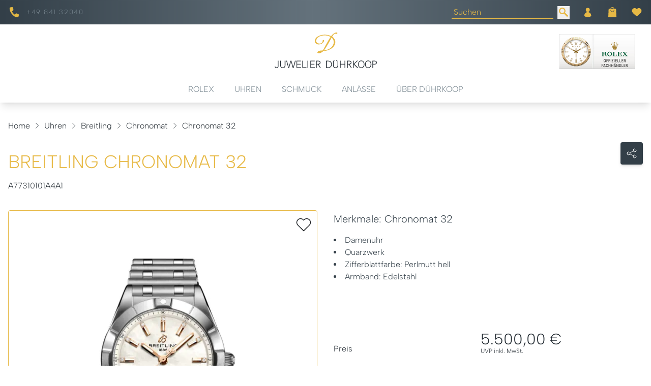

--- FILE ---
content_type: text/html; charset=UTF-8
request_url: https://juwelier-duehrkoop.de/produkte/breitling-a77310101a4a1
body_size: 22914
content:

<!DOCTYPE html>
<html lang="de"
      :class="$store.bodyScroll.lock && 'body-scroll-lock'"
      x-data="{ newPage: '', pages: JSON.parse(localStorage.getItem('pages') || '[{&quot;id&quot;:&quot;&quot;,&quot;type&quot;:&quot;&quot;,&quot;title&quot;:&quot;&quot;,&quot;url&quot;:&quot;&quot;,&quot;sku&quot;:&quot;&quot;},{&quot;id&quot;:&quot;&quot;,&quot;type&quot;:&quot;&quot;,&quot;title&quot;:&quot;&quot;,&quot;url&quot;:&quot;&quot;,&quot;sku&quot;:&quot;&quot;}]') }"
      x-init="(pages.length > 2) ? pages.pop():'';  (pages.length < 1 || pages[0].id != 'breitling-a77310101a4a1') ? localStorage.setItem('pages', JSON.stringify(pages = [].concat( {&quot;id&quot;:&quot;breitling-a77310101a4a1&quot;,&quot;type&quot;:&quot;product&quot;,&quot;title&quot;:&quot;Breitling Chronomat 32&quot;,&quot;url&quot;:&quot;https:\/\/juwelier-duehrkoop.de\/produkte\/breitling-a77310101a4a1&quot;,&quot;sku&quot;:&quot;breitling-a77310101a4a1&quot;}, pages ))) : '';"
>
<head>
<meta name="google-site-verification" content="frjaGwFFH8C_-RYtuB1cEc0F6NupsXsXbyJAbDuFfDA" /><meta name="facebook-domain-verification" content="vh5ntlxrogr2fnt53ayq1oy2cnp7gy" />
    <meta charset="utf-8">
    <meta http-equiv="X-UA-Compatible" content="IE=edge">
    <meta name="viewport" content="width=device-width, initial-scale=1">

         


                                                                
                                                        
                                                
                        
                                                                                                                                                                                                                                                                                                                                                                                                                                                                                                                                                                                                                                                                                                                                                                                                                                                                                                                                                                                                                                                                                                                                                                                                                                                                                                                                                                                                                                                                                                                                                                                                                                                                                                                                                                                                                                                                                                                                                                                                                                                                                                                                                                                                                                                                                                                                                                                                                                                                                                                                                                                                                                                                                                                                                                                                                                                                                                                                                                                                                                                                                                                                                                                                                                                                                                                                                                                                                                                                                                                                                                                                                                                                                                                                                                                                                                                                                                                                                                                                                                                                                                                                                                                                                                                                                                                                                                                                                                                                                                                                                                                                                                                                                                                                                                                                                                                                                                                                                                                                                                                                                                                                                                                                                                                                                                                                                                                                                                                                                                                                                                                                                                                                                                                                                                                                                                                                                                                                                                                                                                                                                                                                                                                                                                                                                                                                                                                                                                                                                                                                                                                                                                                                                                                                                                                                                                                                                                                                                                                                                                                                                                                                                                                                                                                                                                                                                                                                                                                                                                                                                                                                                                                                                                                                                                                                                                                                                                                                                                                                                                                                                                                                                                                                                            
                                                                                                                                                                                                                                                                                                                                                                                                                                                                                                                                                                                                                                                                                                                                                                                                                                                                                                                                                                                                                                                                                                                                
            

                                                                                                                                                                                                                                                                                        

<title>Breitling Chronomat 32 - A77310101A4A1</title>
<meta name="description" content="Breitling Chronomat 32 (A77310101A4A1), Gehäuse Edelstahl, Zifferblatt Perlmutt hell jetzt bei Juwelier Dührkoop"/>
<meta name="robots" content="index,follow"/>
<link rel="canonical" href="https://juwelier-duehrkoop.de/produkte/breitling-a77310101a4a1"/>

<meta property="og:locale" content="de_DE" />
<meta property="og:url" content="https://juwelier-duehrkoop.de/produkte/breitling-a77310101a4a1" />
<meta property="og:type" content="product" />
<meta property="og:title" content="Breitling Chronomat 32 - A77310101A4A1"/>
<meta property="og:description" content="Breitling Chronomat 32 (A77310101A4A1), Gehäuse Edelstahl, Zifferblatt Perlmutt hell jetzt bei Juwelier Dührkoop">
    <link rel="image_src" href="https://juwelier-duehrkoop.de/cdn/600x600/0/0/0/b/000b39a1b08161acf1b938737f96bec0e6cc2d86_A77310101A4A1_01_PROD_1298_Breitling_2000x2000_32mm.jpg" />
    <meta property="og:image" content="https://juwelier-duehrkoop.de/cdn/600x600/0/0/0/b/000b39a1b08161acf1b938737f96bec0e6cc2d86_A77310101A4A1_01_PROD_1298_Breitling_2000x2000_32mm.jpg">
    <meta property="og:image:width" content="600" />
    <meta property="og:image:height" content="600" />
    <meta property="og:image:alt" content="Breitling Chronomat 32 (Ref: A77310101A4A1)" />
    <meta property="og:image:type" content="image/jpeg" />
<meta property="og:site_name" content="Juwelier D. Dührkoop GmbH" />

<meta name="twitter:card" content="summary_large_image" />
<meta name="twitter:title" content="Breitling Chronomat 32 - A77310101A4A1" />
<meta name="twitter:description" content="Breitling Chronomat 32 (A77310101A4A1), Gehäuse Edelstahl, Zifferblatt Perlmutt hell jetzt bei Juwelier Dührkoop" />
    <meta name="twitter:image" content="https://juwelier-duehrkoop.de/cdn/600x600/0/0/0/b/000b39a1b08161acf1b938737f96bec0e6cc2d86_A77310101A4A1_01_PROD_1298_Breitling_2000x2000_32mm.jpg" />

                                        
    
    <!-- Schema Data -->
        <script type="application/ld+json">
        {
            "@context": "http://schema.org",
            "@type": "BreadcrumbList",
            "itemListElement": [
                            {
                "@type": "ListItem",
                "position": 1,
                "item": {
                    "@id": "https://juwelier-duehrkoop.de/",
                    "name": "Home"
                    }
                },
                        {
                "@type": "ListItem",
                "position": 2,
                "item": {
                    "@id": "https://juwelier-duehrkoop.de/uhren",
                    "name": "Uhren"
                    }
                },
                        {
                "@type": "ListItem",
                "position": 3,
                "item": {
                    "@id": "https://juwelier-duehrkoop.de/uhren/breitling",
                    "name": "Breitling"
                    }
                },
                        {
                "@type": "ListItem",
                "position": 4,
                "item": {
                    "@id": "https://juwelier-duehrkoop.de/uhren/breitling/chronomat",
                    "name": "Chronomat"
                    }
                },
                        {
                "@type": "ListItem",
                "position": 5,
                "item": {
                    "@id": "https://juwelier-duehrkoop.de/produkte/breitling-a77310101a4a1",
                    "name": "Chronomat 32"
                    }
                }
                    ]
        }
    </script>
    

                    
                                
        <link rel="preload" href="https://juwelier-duehrkoop.de/stats/getinfo" as="script" crossorigin="anonymous">
        <script>
            const juwStatsIds = ['6963ddbb-f28a-4296-9b63-2a48fff0cca3', '60f590a1-0be2-42f3-81a8-59a4cf794f61'];

            (function() {
                const host = "https://juwelier-duehrkoop.de/stats/getinfo";

                function loadUmamiScript(websiteId) {
                    return new Promise((resolve, reject) => {
                        const script = document.createElement('script');
                        script.src = host;
                        script.async = true;
                        script.crossOrigin = "anonymous";

                        script.setAttribute('data-website-id', websiteId);
                        script.setAttribute('data-domains', "juwelier-duehrkoop.de");
                        script.onload = () => resolve(true);
                        script.onerror = () => reject(new Error('Stats script failed to load'));
                        document.head.appendChild(script);
                    });
                }

                // Load scripts sequentially or in parallel
                juwStatsIds.forEach(id => {
                    loadUmamiScript(id)
                        .then(() => {
                            // console.log('Stats loaded for', id);
                        })
                        .catch(err => {
                            console.warn('Stats not available for', id, err.message);
                        });
                });

                // safeTrack check if umami is loaded
                window.safeTrack = function(callback) {
                    if (window.umami && typeof window.umami.track === 'function') {
                        try {
                            callback();
                        } catch (e) {
                            console.warn("Stats track failed", e);
                        }
                    }
                };
            })();
        </script>
    
    <script>
        window.config = {
            'IS_ROLEX_PAGE' : false,
            'IS_ADMIN_PREVIEW' : false
        };
    </script>
    <script>
        window.translations = {
            'pagination.title': 'Seitennavigation',
            'pagination.prev': 'Vorherige',
            'pagination.next': 'N\u00E4chste'
        };
    </script>

            <link rel="apple-touch-icon" sizes="180x180" href="/build/client/images/apple-touch-icon.png">
        <link rel="icon" type="image/png" sizes="32x32" href="/build/client/images/favicon-32x32.png">
        <link rel="icon" type="image/png" sizes="16x16" href="/build/client/images/favicon-16x16.png">
    
                                                                                                                                                        <script>
    dataLayer = [{
        'cookieconsent': {
            'tracking': 0,
            'retargeting': 0,
            'rolex': 0
        },
        'page' : {
            'name': 'Uhren - Chronomat 32 (breitling-a77310101a4a1)',
            'category': '/product'
        },
        'product': {
            'id': 'breitling-a77310101a4a1',
            'name' : 'Chronomat 32',
            'group': 'Uhren',
                                    'price': '5500',
                                    'brand': 'Breitling'
        }
    }];
</script>
    <script type="application/ld+json">
    {
        "@context": "http://schema.org/",
        "@type": "Product",
        "name": "Breitling - Chronomat 32",
        "image": ["https://juwelier-duehrkoop.de/cdn/1000x1000/0/0/0/b/000b39a1b08161acf1b938737f96bec0e6cc2d86_A77310101A4A1_01_PROD_1298_Breitling_2000x2000_32mm.jpg"],
        "description": "Ref. A77310101A4A1 - Stylish und doch elegant – die Chronomat 32 mit modernem Retro-Touch ist eine vielseitige, sportlich-schicke Uhr für jeden Anlass. Die breite Palette an Metallgehäusen reicht von coolem Edelstahl über die zweifarbigen Allrounder bis hin zu luxuriösem 18-karätigen Rotgold. Diamantbesetzte Lünetten und Zeiger sowie farbenfrohe Zifferblätter zaubern auf Wunsch ein zusätzliches Funkeln auf den Zeitmesser für Damen. Die Chronomat 32 wird von dem Breitling-Kaliber 77, einem COSC-zertifizierten Chronometer, angetrieben und auf dem legendären, bequemen Rouleaux-Armband mit Doppelfaltschließe der Marke präsentiert.",
        "mpn": "A77310101A4A1",
        "sku": "breitling-a77310101a4a1",
        "brand": {
            "@type": "Brand",
            "name": "Breitling"
        },
        "offers": {
            "@type": "Offer",
            "availability": "https://schema.org/OutOfStock",
            "price": 5500.00,
            "priceCurrency": "EUR",
            "seller": {
                "@type": "Organization",
                "name": "Juwelier Dührkoop"
            },
            "itemCondition": "https://schema.org/NewCondition",
            "hasMerchantReturnPolicy": [
              {
                "@type": "MerchantReturnPolicy",
                "returnPolicyCategory": "https://schema.org/MerchantReturnFiniteReturnWindow",
                "merchantReturnDays": 14,
                "returnMethod": "https://schema.org/ReturnInStore",
                "returnFees": "https://schema.org/FreeReturn",
                "applicableCountry": ["DE", "AT"],
                "name": "Standard Rückgabe",
                "description": "14 Tage kostenfreie Rückgabe im Geschäft"
              },
              {
                "@type": "MerchantReturnPolicy",
                "returnPolicyCategory": "https://schema.org/MerchantReturnFiniteReturnWindow",
                "merchantReturnDays": 14,
                "returnMethod": "https://schema.org/ReturnByMail",
                "returnFees": "https://schema.org/ReturnShippingFees",
                "applicableCountry": "DE",
                "name": "Versandrückgabe",
                "description": "30 Tage Rückgabe per Post (Versandkosten trägt Käufer)"
              }
            ],
            "shippingDetails": [{
                "@type": "OfferShippingDetails",
                "shippingRate": {
                  "@type": "MonetaryAmount",
                  "value": "0.00",
                  "currency": "EUR"
                },
                "shippingDestination": {
                  "@type": "DefinedRegion",
                  "addressCountry": "DE",
                  "name": "Deutschland"
                },
                "deliveryTime": {
                  "@type": "ShippingDeliveryTime",
                  "handlingTime": {
                    "@type": "QuantitativeValue",
                    "minValue": 1,
                    "maxValue": 2,
                    "unitCode": "DAY"
                  },
                  "transitTime": {
                    "@type": "QuantitativeValue",
                    "minValue": 2,
                    "maxValue": 5,
                    "unitCode": "DAY"
                  }
                },
                "shippingLabel": "Kostenloser Versand",
                "doesNotShip": false
              }
            ]
          }
    }
</script>

                <link rel="stylesheet" href="/build/base/795.bd8dcf0f.css"><link rel="stylesheet" href="/build/base/main.1aa43c8a.css">

                    
                            <link rel="preload" href="https://juwelier-duehrkoop.de/cmp/css/juw-cmp.min.css" as="style"
                      onload="this.onload=null;this.rel='stylesheet'">
                <noscript>
                    <link rel="stylesheet" href="https://juwelier-duehrkoop.de/cmp/css/juw-cmp.min.css">
                </noscript>
                    
        
        
    

    

    <link rel="stylesheet" href="/build/client/client.2421f9b9.css">

        
<!-- Google Tag Manager -->
<script>
    var gtmLoaded = false;
    function loadGTM() {
        if (gtmLoaded == false) {
            (function (w, d, s, l, i) {
                w[l] = w[l] || [];
                w[l].push({
                    'gtm.start':
                        new Date().getTime(), event: 'gtm.js'
                });
                var f = d.getElementsByTagName(s)[0],
                    j = d.createElement(s), dl = l != 'dataLayer' ? '&l=' + l : '';
                j.async = true;
                j.src =
                    'https://juwelier-duehrkoop.de/gtm/gtm.js?id=' + i + dl;
                f.parentNode.insertBefore(j, f);
            })(window, document, 'script', 'dataLayer', 'GTM-N3GRHTB');
            gtmLoaded = true;
        }
    };
</script>
<!-- /Google Tag Manager -->
</head>


<body
    class="overflow-x-hidden relative shop_enabled page-product "
    >

<div id="juw">
                        <header id="header" class="absolute xl:fixed top-0 z-[1050] right-0 left-0 pt-12 shadow-lg">
                            
<div class="topbar absolute top-0 left-0 right-0 h-12 bg-primary z-50" id="topbar">
    <div class="container default h-12">
        <div class="flex">
                                            <ul class="hidden md:flex header-notice w-1/2 items-center justify-start text-white h-12 space-x-6 px-4 xl:px-0">
                                        <li>
                        <div class="notice">
                            <picture><source srcset="/uploads/media/sulu-40x40/01/361-icon_telefon.webp?v=1-0" type="image/webp"><img alt="icon telefon" title="icon_telefon" loading="lazy" src="/uploads/media/sulu-40x40/01/361-icon_telefon.png?v=1-0" class="icon" width="40" height="40"></picture>
                            <p><a target="_self" href="tel:+49 841 32040 ">+49 841 32040&nbsp;</a></p></div>
                    </li>
                                    </ul>
                                        <ul class="flex w-full md:w-1/2 items-center justify-end text-white h-12 space-x-6 px-4 xl:px-0">
                                                            <li>
                            <form method="get" action="/produkt-suche"  class="flex items-bottom space-x-2">
                                <input type="search" aria-label="search" autocomplete="off" name="q"
                                       placeholder="Suchen"
                                       class="placeholder-opacity-50 bg-transparent focus:ring-0 focus:ring-offset-0 py-0 px-1 focus:border-white"
                                />
                                <button type="submit" aria-label="search">
                                    <span>            <svg xmlns="http://www.w3.org/2000/svg" class="icon icon-tabler icon-tabler-search  w-6 h-6" viewBox="0 0 24 24" stroke-width="1" stroke="currentColor" fill="none" stroke-linecap="round" stroke-linejoin="round">
        <g id="menu_icon_suche" transform="translate(1.925 2)">
    <rect id="bounding_box" width="24" height="24" transform="translate(-1.925 -2)"  opacity="0.002"/>
    <path id="Pfad_771" data-name="Pfad 771" d="M17.624,15.132,11.882,9.995A6.465,6.465,0,1,0,10,11.881l5.137,5.742a1.157,1.157,0,0,0,1.69.015l.815-.815a1.157,1.157,0,0,0-.015-1.69M3.5,9.435a4.2,4.2,0,1,1,5.94,0,4.2,4.2,0,0,1-5.94,0" fill="#e7b945" stroke="none" transform="translate(1.077 1.003)" />
  </g>
    </svg>

</span>
                                </button>
                            </form>
                        </li>
                                    
                
                                    <li>
                        <a href="/user/profile" title="Kundenkonto" aria-label="Kundenkonto" data-et-tologin="Topbar">            <svg xmlns="http://www.w3.org/2000/svg" class="icon icon-tabler icon-tabler-user  w-6 h-6" viewBox="0 0 24 24" stroke-width="1" stroke="currentColor" fill="none" stroke-linecap="round" stroke-linejoin="round">
        
  <g id="menu_icon_account" transform="translate(1.925 2)">
    <rect id="bounding_box" width="24" height="24" transform="translate(-1.925 -2)" fill="#e7b945" opacity="0.002"/>
    <g id="Gruppe_472" data-name="Gruppe 472" transform="translate(2.938 1.492)" fill="#e7b945">
      <path id="Pfad_772" data-name="Pfad 772" d="M13.573,240.787c0,3.748-13.573,3.748-13.573,0a6.787,6.787,0,1,1,13.573,0" stroke="none" transform="translate(0 -225.598)"/>
      <path id="Pfad_773" data-name="Pfad 773" d="M87.828,3.914A3.914,3.914,0,1,1,83.914,0a3.914,3.914,0,0,1,3.914,3.914" stroke="none" transform="translate(-77.127)"/>
    </g>
  </g>
    </svg>

</a>
                    </li>
                                        <li class="relative">
                        <div class="badge badge-count basketCount"
                             style="">0
                        </div>
                        <a href="/checkout" title="Warenkorb" aria-label="Warenkorb" data-et-tocart="Topbar">            <svg xmlns="http://www.w3.org/2000/svg" class="icon icon-tabler icon-tabler-shopping-car  w-6 h-6" viewBox="0 0 24 24" stroke-width="1" stroke="currentColor" fill="none" stroke-linecap="round" stroke-linejoin="round">
        <g id="menu_icon_warenkorb" transform="translate(0.925)">
    <rect id="bounding_box" width="24" height="24" transform="translate(-0.925)" fill="none" opacity="0.002"/>
    <g id="Gruppe_475" data-name="Gruppe 475" transform="translate(3.075 2.002)" fill="#e7b945">
      <path id="Pfad_774" data-name="Pfad 774" d="M1.432,3.176H4.337a3.695,3.695,0,0,1,7.316,0h2.905a.723.723,0,0,1,.724.723v.022l.706,15.323A.721.721,0,0,1,15.3,20h-.031v0H.723A.723.723,0,0,1,0,19.276a.74.74,0,0,1,.005-.089L.712,3.868a.721.721,0,0,1,.721-.69Zm2.959,2.63a.362.362,0,1,1,.723,0,2.88,2.88,0,1,0,5.76,0,.362.362,0,1,1,.724,0,3.6,3.6,0,0,1-7.207,0m.862-2.63h5.483a2.79,2.79,0,0,0-5.483,0" transform="translate(0 -0.001)" stroke="none" fill-rule="evenodd"/>
    </g>
  </g>
    </svg>

</a>
                    </li>
                                        <li class="relative">
                        <div class="badge badge-count wishlistCount"
                             style="">0
                        </div>
                        <a href="/user/wishlist" title="Wunschzettel" aria-label="Wunschzettel" data-et-towishlist="Topbar">            <svg xmlns="http://www.w3.org/2000/svg" class="icon icon-tabler icon-tabler-heart  w-6 h-6" viewBox="0 0 24 24" stroke-width="1" stroke="currentColor" fill="none" stroke-linecap="round" stroke-linejoin="round">
        <g id="menu_icon_wunschliste" transform="translate(1.925 3)" fill="#e7b945">
    <rect id="bounding_box" width="24" height="24" transform="translate(-1.925 -3)" fill="none" opacity="0.002"/>
    <path id="Pfad_770" data-name="Pfad 770" d="M9.409,2.105a5.961,5.961,0,0,1,1.427-1.3,5.205,5.205,0,0,1,6.091.379,5.028,5.028,0,0,1,1.846,3.228A5.313,5.313,0,0,1,17.74,8.423a24.777,24.777,0,0,1-3.285,3.623C13,13.4,11.437,14.614,9.858,15.813A.606.606,0,0,1,9,15.831a46.929,46.929,0,0,1-6.109-5.247A15.053,15.053,0,0,1,.714,7.845,5.21,5.21,0,0,1,8.226.971,10.194,10.194,0,0,1,9.409,2.105" stroke="none" transform="translate(0.659 0.999)" />
  </g>
    </svg>

</a>
                    </li>
                            </ul>
        </div>

    </div>
</div>







<div class="container default bg-white text-primary" :class="openMobileMenu ? 'mobile-menu-open' : ''" x-data="juwMegaMenu">
        <div id="main-navigation" class="navigation-wrapper navigation-single-wrapper wrapper-expand-xl " x-data="{ init() { setMobileMultipleCollapse('') } }">
            <div class="logo flex-shrink-0">
        <a href="https://juwelier-duehrkoop.de/">
                            <span class="logo-container">
                    <img src="/build/client/images/logo.svg"
                         class="img-fluid"
                         width="260" height="90" alt="Juwelier D. Dührkoop GmbH"/>
                </span>
                    </a>
    </div>

                    <div class="navigation-single">
    <div class="nav nav-expand-xl nav-desktop-design"
         :class="{'nav-desktop-design' : isDesktop('xl'), 'nav-mobile-design' : !isDesktop('xl')}"
        x-on:click.away="hide" >
        <nav x-on:click.away="[level1Active=0,level2Active=0,level3Active=0, level4Active=0, toggleDesktopMenu(''), clearOpenSubmenuArray(0) ]">

                            <div class="menu-toggle flex xl:!hidden">
                    <button id="button-show-mobile-menu" aria-label="button show mobile menu"
                            type="button"
                            class="mobile-menu-trigger hamburger hamburger--spin"
                            :class="openMobileMenu ? 'is-active' : ''"
                            x-on:click="[level1Active=0,level2Active=0,level3Active=0, level4Active=0, toggle(), clearOpenSubmenuArray(0)]"
                    >
                          <span class="hamburger-box">
                            <span class="hamburger-inner"></span>
                          </span>
                    </button>
                </div>
            

            <div class="menu-bar-wrapper slide-left">
                <div class="menu-bar-container">
                    <div class="menu-bar-content mobile-menu-width">
                        <ul class="menu menu-bar">
                                                                                                                                        <li class="level-1">
                                            <a href="https://juwelier-duehrkoop.de/rolex" target="_self"
                                               class="menu-bar-link d-animated-underline "
                                               title="Rolex"
                                            >
                                                Rolex
                                            </a>
                                        </li>
                                                                                                                                                <li class="menu-has-submenu level-1 m-dropdown d-dropdown"
                                            :class="level1Active == 'level-1-1' && 'active'"
                                            x-on:mouseenter="(isDesktopScreen && 'click' === 'hover' ) ? level1Active = 'level-1-1' : ''"
                                            x-on:mouseleave="(isDesktopScreen && 'click' === 'hover' ) ? level1Active = 0 : ''"
                                        >

                                            <button class="menu-bar-link d-animated-underline menu-dropdown m-chevron m-chevron-down "
                                                    data-parentlevel="0" data-id="level-1-1" data-level="1"
                                                    aria-haspopup="true"
                                                    :class="level1Active == 'level-1-1' && 'active'"
                                                    x-on:click="[level1Active == 'level-1-1' ? level1Active = 0 : level1Active = 'level-1-1', level2Active=0,level3Active=0, level4Active=0, clearOpenSubmenuArray(0), toggleDesktopMenu('')]"
                                            >
                                                Uhren
                                            </button>

                                                                                                                                                                                                                                    <ul class="mega-menu mega-menu--flat " x-show="level1Active === 'level-1-1'" x-cloak
                                                    x-transition:enter="motion-safe:ease-out duration-300 delay-200"
                                                    x-transition:enter-start="opacity-0"
                                                    x-transition:enter-end="opacity-100"
                                                    x-transition:leave="motion-safe:ease-in duration-100 "
                                                    x-transition:leave-start="opacity-100"
                                                    x-transition:leave-end="opacity-0"
                                                >
                                                                                                                                                                        <li class="mega-menu-content level-2">
                                                                


                        <p class="menu-headline mt-2 font-serif text-xl pb-0">Alle Uhrenmarken</p>
                                    <ul class="block submenu">
                                                            <li role="none" class="list-level-2">
                                                        <a href="https://juwelier-duehrkoop.de/rolex" role="menuitem" class="rolex menu-simple-link ">Rolex</a>
                        </li>
                                                                                <li role="none" class="list-level-2">
                                                        <a href="https://juwelier-duehrkoop.de/uhren/cartier" role="menuitem" class="cartier menu-simple-link ">Cartier</a>
                        </li>
                                                                                <li role="none" class="list-level-2">
                                                        <a href="https://juwelier-duehrkoop.de/uhren/breitling" role="menuitem" class="breitling menu-simple-link ">Breitling</a>
                        </li>
                                                                                <li role="none" class="list-level-2">
                                                        <a href="https://juwelier-duehrkoop.de/uhren/erwin-sattler" role="menuitem" class="erwin_sattler menu-simple-link ">Erwin Sattler</a>
                        </li>
                                                                                <li role="none" class="list-level-2">
                                                        <a href="https://juwelier-duehrkoop.de/uhren/iwc-schaffhausen" role="menuitem" class="iwc_schaffhausen menu-simple-link ">IWC Schaffhausen</a>
                        </li>
                                                                                <li role="none" class="list-level-2">
                                                        <a href="https://juwelier-duehrkoop.de/uhren/jaeger-lecoultre" role="menuitem" class="jaegerlecoultre menu-simple-link ">Jaeger-LeCoultre</a>
                        </li>
                                                                                <li role="none" class="list-level-2">
                                                        <a href="https://juwelier-duehrkoop.de/uhren/junghans" role="menuitem" class="junghans menu-simple-link ">Junghans</a>
                        </li>
                                                                                <li role="none" class="list-level-2">
                                                        <a href="https://juwelier-duehrkoop.de/uhren/nomos-glashuette" role="menuitem" class="nomos_glashuette menu-simple-link ">Nomos Glashütte</a>
                        </li>
                                                                                <li role="none" class="list-level-2">
                                                        <a href="https://juwelier-duehrkoop.de/uhren/panerai" role="menuitem" class="panerai menu-simple-link ">Panerai</a>
                        </li>
                                                                                <li role="none" class="list-level-2">
                                                        <a href="https://juwelier-duehrkoop.de/uhren/tudor" role="menuitem" class="tudor menu-simple-link ">TUDOR</a>
                        </li>
                                                </ul>
                                                                        </li>
                                                                                                                                                                                                                                <li class="mega-menu-content level-2">
                                                                


                        <p class="menu-headline mt-2 font-serif text-xl pb-0">Kategorien</p>
                        <a href="https://juwelier-duehrkoop.de/uhren#alle_uhrenmarken" role="menuitem" class="menu-simple-link ">
            Alle Uhrenmarken
        </a>
                            <ul class="block submenu">
                                                            <li role="none" class="list-level-2">
                                                        <a href="https://juwelier-duehrkoop.de/uhren" role="menuitem" class="uhren menu-simple-link ">Uhren</a>
                        </li>
                                                                                <li role="none" class="list-level-2">
                                                        <a href="https://juwelier-duehrkoop.de/uhren/damenuhren" role="menuitem" class="damenuhren menu-simple-link ">Damenuhren</a>
                        </li>
                                                                                <li role="none" class="list-level-2">
                                                        <a href="https://juwelier-duehrkoop.de/uhren/herrenuhren" role="menuitem" class="herrenuhren menu-simple-link ">Herrenuhren</a>
                        </li>
                                                </ul>
                                                                        </li>
                                                                                                                                                                                                                                <li class="mega-menu-content level-2">
                                                                


                        <p class="menu-headline mt-2 font-serif text-xl pb-0">Uhrenwerkstatt</p>
                        <div class="menu-image-link" data-index="2" data-mulitcol="0">
                            <a href="https://juwelier-duehrkoop.de/uhren/uhrmacherwerkstatt" role="menuitem" class="menu-button menu-image-link">
                    <picture><source srcset="/uploads/media/menu_content_image/04/44-JuwelierDu%CC%88hrkoop_Navigation_Uhrenwerkstatt_800x800px.webp?v=1-0, /uploads/media/menu_content_image/04/44-JuwelierDu%CC%88hrkoop_Navigation_Uhrenwerkstatt_800x800px.webp?v=1-0" type="image/webp"><img alt="JuwelierDührkoop Navigation Uhrenwerkstatt 800x800px" title="JuwelierDührkoop_Navigation_Uhrenwerkstatt_800x800px" loading="lazy" src="/uploads/media/menu_content_image/04/44-JuwelierDu%CC%88hrkoop_Navigation_Uhrenwerkstatt_800x800px.jpg?v=1-0" srcset="/uploads/media/menu_content_image/04/44-JuwelierDu%CC%88hrkoop_Navigation_Uhrenwerkstatt_800x800px.jpg?v=1-0" width="300" height="200"></picture>
                                            <p>Mehr erfahren</p>
                                    </a>
                    </div>
                                                                        </li>
                                                                                                                                                                                                                                <li class="mega-menu-content level-2">
                                                                


            <div class="menu-spacer pb-16"></div>
                <div class="menu-text mt-2 pb-0 whitespace-normal"><p>Entdecken Sie das gesamte Uhren-Sortiment von Juwelier Dührkoop! Von eleganten Uhren bis hin zu höchst präzisen und robusten Zeitmessern bieten wir alles, was das Herz sich wünscht.&nbsp;&nbsp;</p></div>
                                                                </li>
                                                                                                            
                                                    <li class="mobile-menu-back-item mobile-menu-header-height xl:!hidden">
                                                        <div class="content">
                                                            <button x-on:click="[level1Active=0,level2Active=0,level3Active=0]" class="menu-link mobile-menu-back-link m-chevron m-chevron-left"><span>Uhren</span></button>
                                                        </div>
                                                    </li>

                                                                                                    </ul>
                                                                                    </li>
                                                                                                                                                <li class="menu-has-submenu level-1 m-dropdown d-dropdown"
                                            :class="level1Active == 'level-1-2' && 'active'"
                                            x-on:mouseenter="(isDesktopScreen && 'click' === 'hover' ) ? level1Active = 'level-1-2' : ''"
                                            x-on:mouseleave="(isDesktopScreen && 'click' === 'hover' ) ? level1Active = 0 : ''"
                                        >

                                            <button class="menu-bar-link d-animated-underline menu-dropdown m-chevron m-chevron-down "
                                                    data-parentlevel="0" data-id="level-1-2" data-level="1"
                                                    aria-haspopup="true"
                                                    :class="level1Active == 'level-1-2' && 'active'"
                                                    x-on:click="[level1Active == 'level-1-2' ? level1Active = 0 : level1Active = 'level-1-2', level2Active=0,level3Active=0, level4Active=0, clearOpenSubmenuArray(0), toggleDesktopMenu('')]"
                                            >
                                                Schmuck
                                            </button>

                                                                                                                                                                                                                                    <ul class="mega-menu mega-menu--flat " x-show="level1Active === 'level-1-2'" x-cloak
                                                    x-transition:enter="motion-safe:ease-out duration-300 delay-200"
                                                    x-transition:enter-start="opacity-0"
                                                    x-transition:enter-end="opacity-100"
                                                    x-transition:leave="motion-safe:ease-in duration-100 "
                                                    x-transition:leave-start="opacity-100"
                                                    x-transition:leave-end="opacity-0"
                                                >
                                                                                                                                                                        <li class="mega-menu-content level-2">
                                                                


                        <p class="menu-headline mt-2 font-serif text-xl pb-0">Unsere Marken</p>
                                    <ul class="block submenu">
                                                            <li role="none" class="list-level-2">
                                                        <a href="https://juwelier-duehrkoop.de/schmuck/fope" role="menuitem" class="fope menu-simple-link ">Fope</a>
                        </li>
                                                                                <li role="none" class="list-level-2">
                                                        <a href="https://juwelier-duehrkoop.de/schmuck/meister" role="menuitem" class="meister menu-simple-link ">Meister</a>
                        </li>
                                                                                <li role="none" class="list-level-2">
                                                        <a href="https://juwelier-duehrkoop.de/schmuck/messika" role="menuitem" class="messika menu-simple-link ">Messika</a>
                        </li>
                                                                                <li role="none" class="list-level-2">
                                                        <a href="https://juwelier-duehrkoop.de/schmuck/ole-lynggaard" role="menuitem" class="ole_lynggaard menu-simple-link ">Ole Lynggaard</a>
                        </li>
                                                                                <li role="none" class="list-level-2">
                                                        <a href="https://juwelier-duehrkoop.de/schmuck/gellner" role="menuitem" class="gellner menu-simple-link ">Gellner</a>
                        </li>
                                                                                <li role="none" class="list-level-2">
                                                        <a href="https://juwelier-duehrkoop.de/schmuck/jochen-pohl" role="menuitem" class="jochen_pohl menu-simple-link ">Jochen Pohl</a>
                        </li>
                                                                                <li role="none" class="list-level-2">
                                                        <a href="https://juwelier-duehrkoop.de/schmuck/leo-wittwer" role="menuitem" class="leo_wittwer menu-simple-link ">Leo Wittwer</a>
                        </li>
                                                </ul>
                                                                        </li>
                                                                                                                                                                                                                                <li class="mega-menu-content level-2">
                                                                


            <div class="menu-spacer pb-16"></div>
                            <ul class="block submenu">
                                                            <li role="none" class="list-level-2">
                                                        <a href="https://juwelier-duehrkoop.de/schmuck/pomellato" role="menuitem" class="pomellato menu-simple-link ">Pomellato</a>
                        </li>
                                                                                <li role="none" class="list-level-2">
                                                        <a href="https://juwelier-duehrkoop.de/schmuck/schmuckwerk" role="menuitem" class="schmuckwerk menu-simple-link ">Schmuckwerk</a>
                        </li>
                                                                                <li role="none" class="list-level-2">
                                                        <a href="https://juwelier-duehrkoop.de/schmuck/tamara-comolli" role="menuitem" class="tamara_comolli menu-simple-link ">Tamara Comolli</a>
                        </li>
                                                                                <li role="none" class="list-level-2">
                                                        <a href="https://juwelier-duehrkoop.de/schmuck/duehrkoop-atelier" role="menuitem" class="duehrkoop_atelier menu-simple-link ">Dührkoop Atelier</a>
                        </li>
                                                                                <li role="none" class="list-level-2">
                                                        <a href="https://juwelier-duehrkoop.de/schmuck/shamballa-jewels" role="menuitem" class="shamballa_jewels menu-simple-link ">Shamballa Jewels</a>
                        </li>
                                                                                <li role="none" class="list-level-2">
                                                        <a href="https://juwelier-duehrkoop.de/schmuck/girello" role="menuitem" class="girello menu-simple-link ">Girello</a>
                        </li>
                                                </ul>
                                                                        </li>
                                                                                                                                                                                                                                <li class="mega-menu-content level-2">
                                                                


                        <p class="menu-headline mt-2 font-serif text-xl pb-0">Kategorien</p>
                        <a href="https://juwelier-duehrkoop.de/schmuck#alle_schmuckmarken" role="menuitem" class="menu-simple-link ">
            Alle Schmuckmarken
        </a>
                <a href="https://juwelier-duehrkoop.de/schmuck" role="menuitem" class="menu-simple-link ">
            Alle Schmuckstücke
        </a>
                <div class="menu-spacer pb-5"></div>
                            <ul class="block submenu">
                                                            <li role="none" class="list-level-2">
                                                        <a href="https://juwelier-duehrkoop.de/schmuck/armschmuck" role="menuitem" class="armschmuck menu-simple-link ">Armschmuck</a>
                        </li>
                                                                                <li role="none" class="list-level-2">
                                                        <a href="https://juwelier-duehrkoop.de/schmuck/halsschmuck" role="menuitem" class="halsschmuck menu-simple-link ">Halsschmuck</a>
                        </li>
                                                                                <li role="none" class="list-level-2">
                                                        <a href="https://juwelier-duehrkoop.de/schmuck/ohrschmuck" role="menuitem" class="ohrschmuck menu-simple-link ">Ohrschmuck</a>
                        </li>
                                                                                <li role="none" class="list-level-2">
                                                        <a href="https://juwelier-duehrkoop.de/schmuck/ringe" role="menuitem" class="ringe menu-simple-link ">Ringe</a>
                        </li>
                                                </ul>
                                                                        </li>
                                                                                                                                                                                                                                <li class="mega-menu-content level-2">
                                                                


                        <p class="menu-headline mt-2 font-serif text-xl pb-0">Goldschmiede</p>
                        <div class="menu-image-link" data-index="2" data-mulitcol="0">
                            <a href="https://juwelier-duehrkoop.de/schmuck/goldschmiedewerkstatt" role="menuitem" class="menu-button menu-image-link">
                    <picture><source srcset="/uploads/media/menu_content_image/09/39-JuwelierDu%CC%88hrkoop_Navigation_Goldschmiede_800x800px.webp?v=1-0, /uploads/media/menu_content_image/09/39-JuwelierDu%CC%88hrkoop_Navigation_Goldschmiede_800x800px.webp?v=1-0" type="image/webp"><img alt="JuwelierDührkoop Navigation Goldschmiede 800x800px" title="JuwelierDührkoop_Navigation_Goldschmiede_800x800px" loading="lazy" src="/uploads/media/menu_content_image/09/39-JuwelierDu%CC%88hrkoop_Navigation_Goldschmiede_800x800px.jpg?v=1-0" srcset="/uploads/media/menu_content_image/09/39-JuwelierDu%CC%88hrkoop_Navigation_Goldschmiede_800x800px.jpg?v=1-0" width="300" height="200"></picture>
                                            <p>MEHR ERFAHREN</p>
                                    </a>
                    </div>
                                                                        </li>
                                                                                                            
                                                    <li class="mobile-menu-back-item mobile-menu-header-height xl:!hidden">
                                                        <div class="content">
                                                            <button x-on:click="[level1Active=0,level2Active=0,level3Active=0]" class="menu-link mobile-menu-back-link m-chevron m-chevron-left"><span>Schmuck</span></button>
                                                        </div>
                                                    </li>

                                                                                                    </ul>
                                                                                    </li>
                                                                                                                                                <li class="menu-has-submenu level-1 m-dropdown d-dropdown"
                                            :class="level1Active == 'level-1-3' && 'active'"
                                            x-on:mouseenter="(isDesktopScreen && 'click' === 'hover' ) ? level1Active = 'level-1-3' : ''"
                                            x-on:mouseleave="(isDesktopScreen && 'click' === 'hover' ) ? level1Active = 0 : ''"
                                        >

                                            <button class="menu-bar-link d-animated-underline menu-dropdown m-chevron m-chevron-down "
                                                    data-parentlevel="0" data-id="level-1-3" data-level="1"
                                                    aria-haspopup="true"
                                                    :class="level1Active == 'level-1-3' && 'active'"
                                                    x-on:click="[level1Active == 'level-1-3' ? level1Active = 0 : level1Active = 'level-1-3', level2Active=0,level3Active=0, level4Active=0, clearOpenSubmenuArray(0), toggleDesktopMenu('')]"
                                            >
                                                Anlässe
                                            </button>

                                                                                                                                                                                                                                    <ul class="mega-menu mega-menu--flat " x-show="level1Active === 'level-1-3'" x-cloak
                                                    x-transition:enter="motion-safe:ease-out duration-300 delay-200"
                                                    x-transition:enter-start="opacity-0"
                                                    x-transition:enter-end="opacity-100"
                                                    x-transition:leave="motion-safe:ease-in duration-100 "
                                                    x-transition:leave-start="opacity-100"
                                                    x-transition:leave-end="opacity-0"
                                                >
                                                                                                                                                                        <li class="mega-menu-content level-2">
                                                                


                        <p class="menu-headline mt-2 font-serif text-xl pb-0">Anlässe</p>
                        <div class="menu-text mt-2 pb-0 whitespace-normal"><p>Besondere Momente im Leben verdienen besondere Schmuckstücke, welche die Erinnerung an diesen einen Tag für immer festhalten. Tauchen Sie ein in unsere Welt der Trau- und Verlobungsringe bei Juwelier Dührkoop.&nbsp;&nbsp;</p></div>
                                                                </li>
                                                                                                                                                                                                                                <li class="mega-menu-content level-2">
                                                                


                        <p class="menu-headline mt-2 font-serif text-xl pb-0">Verlobung</p>
                        <div class="menu-image-link" data-index="2" data-mulitcol="0">
                            <a href="https://juwelier-duehrkoop.de/anlaesse/verlobung" role="menuitem" class="menu-button menu-image-link">
                    <picture><source srcset="/uploads/media/menu_content_image/04/1294-meister_verlobungsringe_1080x1080px.webp?v=1-0, /uploads/media/menu_content_image/04/1294-meister_verlobungsringe_1080x1080px.webp?v=1-0" type="image/webp"><img alt="meister verlobungsringe 1080x1080px" title="meister_verlobungsringe_1080x1080px" loading="lazy" src="/uploads/media/menu_content_image/04/1294-meister_verlobungsringe_1080x1080px.png?v=1-0" srcset="/uploads/media/menu_content_image/04/1294-meister_verlobungsringe_1080x1080px.png?v=1-0" width="300" height="200"></picture>
                                            <p>ALLE VERLOBUNGSRINGE</p>
                                    </a>
                    </div>
                                                                        </li>
                                                                                                                                                                                                                                <li class="mega-menu-content level-2">
                                                                


                        <p class="menu-headline mt-2 font-serif text-xl pb-0">Hochzeit</p>
                        <div class="menu-image-link" data-index="2" data-mulitcol="0">
                            <a href="https://juwelier-duehrkoop.de/anlaesse/hochzeit" role="menuitem" class="menu-button menu-image-link">
                    <picture><source srcset="/uploads/media/menu_content_image/07/1297-meister_trauringe_1080x1080px.webp?v=1-0, /uploads/media/menu_content_image/07/1297-meister_trauringe_1080x1080px.webp?v=1-0" type="image/webp"><img alt="meister trauringe 1080x1080px" title="meister_trauringe_1080x1080px" loading="lazy" src="/uploads/media/menu_content_image/07/1297-meister_trauringe_1080x1080px.png?v=1-0" srcset="/uploads/media/menu_content_image/07/1297-meister_trauringe_1080x1080px.png?v=1-0" width="300" height="200"></picture>
                                            <p>ALLE TRAURINGE</p>
                                    </a>
                    </div>
                                                                        </li>
                                                                                                            
                                                    <li class="mobile-menu-back-item mobile-menu-header-height xl:!hidden">
                                                        <div class="content">
                                                            <button x-on:click="[level1Active=0,level2Active=0,level3Active=0]" class="menu-link mobile-menu-back-link m-chevron m-chevron-left"><span>Anlässe</span></button>
                                                        </div>
                                                    </li>

                                                                                                    </ul>
                                                                                    </li>
                                                                                                                                                <li class="menu-has-submenu level-1 m-dropdown d-dropdown"
                                            :class="level1Active == 'level-1-4' && 'active'"
                                            x-on:mouseenter="(isDesktopScreen && 'click' === 'hover' ) ? level1Active = 'level-1-4' : ''"
                                            x-on:mouseleave="(isDesktopScreen && 'click' === 'hover' ) ? level1Active = 0 : ''"
                                        >

                                            <button class="menu-bar-link d-animated-underline menu-dropdown m-chevron m-chevron-down "
                                                    data-parentlevel="0" data-id="level-1-4" data-level="1"
                                                    aria-haspopup="true"
                                                    :class="level1Active == 'level-1-4' && 'active'"
                                                    x-on:click="[level1Active == 'level-1-4' ? level1Active = 0 : level1Active = 'level-1-4', level2Active=0,level3Active=0, level4Active=0, clearOpenSubmenuArray(0), toggleDesktopMenu('')]"
                                            >
                                                Über Dührkoop
                                            </button>

                                                                                                                                                                                                                                    <ul class="mega-menu mega-menu--flat " x-show="level1Active === 'level-1-4'" x-cloak
                                                    x-transition:enter="motion-safe:ease-out duration-300 delay-200"
                                                    x-transition:enter-start="opacity-0"
                                                    x-transition:enter-end="opacity-100"
                                                    x-transition:leave="motion-safe:ease-in duration-100 "
                                                    x-transition:leave-start="opacity-100"
                                                    x-transition:leave-end="opacity-0"
                                                >
                                                                                                                                                                        <li class="mega-menu-content level-2">
                                                                


                        <p class="menu-headline mt-2 font-serif text-xl pb-0">Über Dührkoop</p>
                        <div class="menu-text mt-2 pb-0 whitespace-normal"><p>Im Herzen von Ingolstadt finden Sie seit 1973 edelste Schmuckstücke und herausragende Uhren von Top Marken wie Rolex und Cartier. Ihr Juwelier Dührkoop unterstützt und berät Sie gerne zu Ihren individuellen Wünschen und Fragen rund um das perfekte Schmuckstück für jeden Anlass.&nbsp;&nbsp;</p></div>
                                                                </li>
                                                                                                                                                                                                                                <li class="mega-menu-content level-2">
                                                                


                        <p class="menu-headline mt-2 font-serif text-xl pb-0">Weitere Links</p>
                                    <ul class="block submenu">
                                                            <li role="none" class="list-level-2">
                                                        <a href="https://juwelier-duehrkoop.de/ueber-duehrkoop/kontakt" role="menuitem" class="kontakt menu-simple-link ">Kontakt</a>
                        </li>
                                                                                <li role="none" class="list-level-2">
                                                        <a href="https://juwelier-duehrkoop.de/ueber-duehrkoop/team" role="menuitem" class="team menu-simple-link ">Team</a>
                        </li>
                                                                                <li role="none" class="list-level-2">
                                                        <a href="https://juwelier-duehrkoop.de/ueber-duehrkoop/service" role="menuitem" class="service menu-simple-link ">Service</a>
                        </li>
                                                                                <li role="none" class="list-level-2">
                                                        <a href="https://juwelier-duehrkoop.de/ueber-duehrkoop/news" role="menuitem" class="news menu-simple-link ">News</a>
                        </li>
                                                </ul>
                                                                        </li>
                                                                                                                                                                                                                                <li class="mega-menu-content level-2">
                                                                


                        <p class="menu-headline mt-2 font-serif text-xl pb-0">Geschichte</p>
                        <div class="menu-image-link" data-index="2" data-mulitcol="0">
                            <a href="https://juwelier-duehrkoop.de/ueber-duehrkoop" role="menuitem" class="menu-button menu-image-link">
                    <picture><source srcset="/uploads/media/menu_content_image/07/317-JuwelierD%C3%BChrkoop_Navigation_Geschichte_800x800px.webp?v=1-0, /uploads/media/menu_content_image/07/317-JuwelierD%C3%BChrkoop_Navigation_Geschichte_800x800px.webp?v=1-0" type="image/webp"><img alt="JuwelierD&uuml;hrkoop Navigation Geschichte 800x800px" title="JuwelierD&uuml;hrkoop_Navigation_Geschichte_800x800px" loading="lazy" src="/uploads/media/menu_content_image/07/317-JuwelierD%C3%BChrkoop_Navigation_Geschichte_800x800px.png?v=1-0" srcset="/uploads/media/menu_content_image/07/317-JuwelierD%C3%BChrkoop_Navigation_Geschichte_800x800px.png?v=1-0" width="300" height="200"></picture>
                                            <p>MEHR ÜBER UNS</p>
                                    </a>
                    </div>
                                                                        </li>
                                                                                                                                                                                                                                <li class="mega-menu-content level-2">
                                                                


                        <p class="menu-headline mt-2 font-serif text-xl pb-0">Kontakt</p>
                        <div class="menu-image-link" data-index="2" data-mulitcol="0">
                            <a href="https://juwelier-duehrkoop.de/ueber-duehrkoop/kontakt" role="menuitem" class="menu-button menu-image-link">
                    <picture><source srcset="/uploads/media/menu_content_image/03/43-JuwelierDu%CC%88hrkoop_Navigation_Kontakt_800x800px.webp?v=1-0, /uploads/media/menu_content_image/03/43-JuwelierDu%CC%88hrkoop_Navigation_Kontakt_800x800px.webp?v=1-0" type="image/webp"><img alt="JuwelierDührkoop Navigation Kontakt 800x800px" title="JuwelierDührkoop_Navigation_Kontakt_800x800px" loading="lazy" src="/uploads/media/menu_content_image/03/43-JuwelierDu%CC%88hrkoop_Navigation_Kontakt_800x800px.jpg?v=1-0" srcset="/uploads/media/menu_content_image/03/43-JuwelierDu%CC%88hrkoop_Navigation_Kontakt_800x800px.jpg?v=1-0" width="300" height="200"></picture>
                                            <p>KONTAKTIEREN SIE UNS</p>
                                    </a>
                    </div>
                                                                        </li>
                                                                                                            
                                                    <li class="mobile-menu-back-item mobile-menu-header-height xl:!hidden">
                                                        <div class="content">
                                                            <button x-on:click="[level1Active=0,level2Active=0,level3Active=0]" class="menu-link mobile-menu-back-link m-chevron m-chevron-left"><span>Über Dührkoop</span></button>
                                                        </div>
                                                    </li>

                                                                                                    </ul>
                                                                                    </li>
                                                                                                    
                                <li class="mobile-menu-header mobile-menu-header-height panel-header xl:!hidden">
                                    <div class="content">
                                                                                    <a href="/" tabindex="0">
                                                            <span class="mobile-logo-container">
        <img src="/build/client/images/logo.svg"
             width="144"
             height="50"
             alt="Juwelier D. Dührkoop GmbH" loading="lazy"/>
        </span>
                                                </a>
                                        
                                                                                    <button aria-label="close"
                                                    type="button"
                                                    class="z-50 absolute top-2 right-6 is-active hamburger hamburger--spin"
                                                    x-on:click="hide"
                                            >
                                                  <span class="hamburger-box">
                                                    <span class="hamburger-inner"></span>
                                                  </span>
                                            </button>
                                                                            </div>
                                </li>
                                                                                        <li class="mobile-menu-footer xl:!hidden">
                                    <div class="content relative">
                                                                                            <div class="flex justify-center pt-5">
                    <a href="https://juwelier-duehrkoop.de/rolex" class="rolex-clock">
                <div class="LinkEnabler" style="position:absolute; height:70px; width:150px; z-index:1;"></div>
                <iframe id="rolex_retailer"
                    loading="lazy"
                                            class="delay"
                        delay="https://static.rolex.com/retailers/clock/?colour=gold&apiKey=febf127fd05ce44c3d96f55262399768&lang=de"
                                        style="width:150px;height:70px;border:0;margin:0;padding:0;overflow:hidden;z-index:0;position:relative;scroll:none"
                    name="rolex-retailer-iframe"
                    title="Rolex Authorized Retailer"
                    scrolling="NO" frameborder="NO">

                </iframe>
            </a>
            </div>
                                                                            </div>
                                </li>
                                                    </ul>

                    </div>
                </div>
            </div>
        </nav>
    </div>
</div>
        
                            
        <div class="rolex-clock flex-shrink-0 hidden xl:block">
            <a href="https://juwelier-duehrkoop.de/rolex" class="rolex-clock">
                <div class="LinkEnabler" style="position:absolute; height:70px; width:150px; z-index:1;"></div>
                <iframe id="rolex_retailer"
                        loading="lazy"
                                                    class="delay"
                            delay="https://static.rolex.com/retailers/clock/?colour=gold&apiKey=febf127fd05ce44c3d96f55262399768&lang=de"
                                                style="width:150px;height:70px;border:0;margin:0;padding:0;overflow:hidden;z-index:0;position:relative;scroll:none"
                        name="rolex-retailer-iframe"
                        title="Rolex Authorized Retailer"
                        scrolling="NO" frameborder="NO"></iframe>
                            </a>
        </div>
                </div>
    
            <div class="juw-a-modal-backdrop mobile-menu-backdrop fixed inset-0 z-[880]"
             x-cloak
             x-show="openMobileMenu"
             x-transition:enter="motion-safe:ease-out duration-300"
             x-transition:enter-start="opacity-0"
             x-transition:enter-end="opacity-100"
             x-transition:leave="motion-safe:ease-in duration-200 delay-200"
             x-transition:leave-start="opacity-100"
             x-transition:leave-end="opacity-0"
        ></div>
    
            <div class="juw-a-modal-backdrop desktop-menu-backdrop fixed inset-0 z-[-10]"
             x-cloak
             x-show="openDesktopMenu"
             x-transition:enter="motion-safe:ease-out duration-100"
             x-transition:enter-start="opacity-0"
             x-transition:enter-end="opacity-100"
             x-transition:leave="motion-safe:ease-in duration-100 delay-100"
             x-transition:leave-start="opacity-100"
             x-transition:leave-end="opacity-0"
        ></div>
    </div>

                </header>
        <main id="main-content" class="">
                    
<div id="product" class="mt-5">
    <div class="pdp-section container default 2xl:px-0 px-4 pt-4">

            
                                                    
                
                
			                                                                                                                                                                                                                                                                                                                                                                                                                                                                                                                                                                                                                                                                                                                                                                                                                                                                                                                                                                                                                                                                                                                                                                                                                                                                                                                                                                                                                                                                                                                                                                                                                                                                                                                                                                                                                                                                                                                                                                                                                                                                                                                                                                                                                                                                                                                                                                                                                                                                                                                                                                                                                                                                                                                                                                                                                                                                                                                                                                                                                                                                                                                                                                                                                                                                                                                                                                                                                                                                                                                                                                                                                                                                                                                                                                                                                                                                                                                                                                                                                                                                                                                                                                                                                                                                                                                                                                                                                                                                                                                                                                                                                                                                                                                                                                                                                                                                                                                                                                                                                                                                                                                                                                                                                                                                                                                                                                                                                                                                            
                        
        
                

                                                                                                                                                            

                			                                                                                                                                                                                                                                                                                                                                                                                                                                                                                                                                                                                                                                                                                                                                                                                                                                                                                                                                                                                                                                                                                                                                                                                                                                                                                                                                                                                                                                                                                                                                                                                                                                                                                                                                                                                                                                                                                                                                                                                                                                                                                                                                                                                                                                                                                                                                                                                                                                                                                                                                                                                                                                                                                                                                                                                                                                                                                            
                                                    
                        
                                                                                                                                                                                                                                                                                                                                                                                                                                                                                                                                                                                                                                    
        
                                                                                    
            
            
                        
            
                                                                                                                                                                                                                                                    


        
                                                            
                                                    
        
        
        
        
                                                                                                                                                                                                                                                            
    
    
    <div class="breadcrumb-list">
                                    <a href="https://juwelier-duehrkoop.de/"
                   class="hidden lg:inline-block no-underline hover:underline">Home</a>
                                                    <svg xmlns="http://www.w3.org/2000/svg" class="icon inline-block icon-tabler icon-tabler-chevron-right w-5 h-5 " viewBox="0 0 24 24" stroke-width="1" stroke="currentColor" fill="none" stroke-linecap="round" stroke-linejoin="round"><path stroke="none" d="M0 0h24v24H0z" fill="none"/>
    <polyline points="9 4 15 10 9 16"/></svg>

                <a href="https://juwelier-duehrkoop.de/uhren"
                   class="no-underline hover:underline">Uhren</a>
                                                    <svg xmlns="http://www.w3.org/2000/svg" class="icon inline-block icon-tabler icon-tabler-chevron-right w-5 h-5 " viewBox="0 0 24 24" stroke-width="1" stroke="currentColor" fill="none" stroke-linecap="round" stroke-linejoin="round"><path stroke="none" d="M0 0h24v24H0z" fill="none"/>
    <polyline points="9 4 15 10 9 16"/></svg>

                <a href="https://juwelier-duehrkoop.de/uhren/breitling"
                   class="no-underline hover:underline">Breitling</a>
                                                    <svg xmlns="http://www.w3.org/2000/svg" class="icon inline-block icon-tabler icon-tabler-chevron-right w-5 h-5 " viewBox="0 0 24 24" stroke-width="1" stroke="currentColor" fill="none" stroke-linecap="round" stroke-linejoin="round"><path stroke="none" d="M0 0h24v24H0z" fill="none"/>
    <polyline points="9 4 15 10 9 16"/></svg>

                <a href="https://juwelier-duehrkoop.de/uhren/breitling/chronomat"
                   class="no-underline hover:underline">Chronomat</a>
                                                <span class="hidden lg:inline-block">
                        <svg xmlns="http://www.w3.org/2000/svg" class="icon inline-block icon-tabler icon-tabler-chevron-right w-5 h-5 " viewBox="0 0 24 24" stroke-width="1" stroke="currentColor" fill="none" stroke-linecap="round" stroke-linejoin="round"><path stroke="none" d="M0 0h24v24H0z" fill="none"/>
    <polyline points="9 4 15 10 9 16"/></svg>

Chronomat 32
                </span>
                        </div>
    
    
    

    
    
            <div class="social-sharing absolute right-[10px] w-[50px] z-[250]" id="juw-social-sharing">
                <button class="mb-2 mr-2 inline-block rounded px-2.5 py-2.5 text-xs font-medium uppercase leading-normal text-white shadow-md none transition duration-150 ease-in-out hover:shadow-lg focus:shadow-lg focus:outline-none focus:ring-0 active:shadow-lg opener bg-primary"
                    data-toggle="juw-collapse"
                    data-target="#collapse-sharing"
                >
                    <svg xmlns="http://www.w3.org/2000/svg" class="pointer-events-none icon icon-tabler icon-tabler-share" width="24" height="24" viewBox="0 0 24 24" stroke-width="1" stroke="currentColor" fill="none" stroke-linecap="round" stroke-linejoin="round">
                        <path stroke="none" d="M0 0h24v24H0z" fill="none"></path>
                        <path d="M6 12m-3 0a3 3 0 1 0 6 0a3 3 0 1 0 -6 0"></path>
                        <path d="M18 6m-3 0a3 3 0 1 0 6 0a3 3 0 1 0 -6 0"></path>
                        <path d="M18 18m-3 0a3 3 0 1 0 6 0a3 3 0 1 0 -6 0"></path>
                        <path d="M8.7 10.7l6.6 -3.4"></path>
                        <path d="M8.7 13.3l6.6 3.4"></path>
                    </svg>
                </button>
        <div class="sharing-icons juw-collapse" id="collapse-sharing">
            <a class="share popup mb-2 mr-2 inline-block rounded px-2.5 py-2.5 text-xs font-medium uppercase leading-normal text-white shadow-md none transition duration-150 ease-in-out hover:shadow-lg focus:shadow-lg focus:outline-none focus:ring-0 active:shadow-lg" title="share on Twitter" href="https://twitter.com/intent/tweet?url=[URL]&text=Das habe ich gerade bei Juwelier%20D%C3%BChrkoop entdeckt. %20[TITLE]" style="background-color: #000000;">
                <svg  xmlns="http://www.w3.org/2000/svg"  width="24"  height="24"  viewBox="0 0 24 24"  fill="none"  stroke="currentColor"  stroke-width="2"  stroke-linecap="round"  stroke-linejoin="round"  class="icon icon-tabler icons-tabler-outline icon-tabler-brand-x"><path stroke="none" d="M0 0h24v24H0z" fill="none"/><path d="M4 4l11.733 16h4.267l-11.733 -16z" /><path d="M4 20l6.768 -6.768m2.46 -2.46l6.772 -6.772" /></svg>
            </a>
            <a class="share popup mb-2 mr-2 inline-block rounded px-2.5 py-2.5 text-xs font-medium uppercase leading-normal text-white shadow-md none transition duration-150 ease-in-out hover:shadow-lg focus:shadow-lg focus:outline-none focus:ring-0 active:shadow-lg" title="share on Facebook" href="https://www.facebook.com/sharer.php?u=[URL]" style="background-color: #3b5998">
                <svg xmlns="http://www.w3.org/2000/svg" class="pointer-events-none icon icon-tabler icon-tabler-brand-facebook" width="24" height="24" viewBox="0 0 24 24" stroke-width="1" stroke="currentColor" fill="none" stroke-linecap="round" stroke-linejoin="round">
                    <path stroke="none" d="M0 0h24v24H0z" fill="none"></path>
                    <path d="M7 10v4h3v7h4v-7h3l1 -4h-4v-2a1 1 0 0 1 1 -1h3v-4h-3a5 5 0 0 0 -5 5v2h-3"></path>
                </svg>
            </a>
            <a class="share popup mb-2 mr-2 inline-block rounded px-2.5 py-2.5 text-xs font-medium uppercase leading-normal text-white shadow-md none transition duration-150 ease-in-out hover:shadow-lg focus:shadow-lg focus:outline-none focus:ring-0 active:shadow-lg" title="share on LinkedIn" href="https://www.linkedin.com/shareArticle?mini=true&url=[URL]" style="background-color: #0966c3">
                <svg xmlns="http://www.w3.org/2000/svg" class="pointer-events-none icon icon-tabler icon-tabler-brand-linkedin" width="24" height="24" viewBox="0 0 24 24" stroke-width="1" stroke="currentColor" fill="none" stroke-linecap="round" stroke-linejoin="round">
                    <path stroke="none" d="M0 0h24v24H0z" fill="none"></path>
                    <path d="M4 4m0 2a2 2 0 0 1 2 -2h12a2 2 0 0 1 2 2v12a2 2 0 0 1 -2 2h-12a2 2 0 0 1 -2 -2z"></path>
                    <path d="M8 11l0 5"></path>
                    <path d="M8 8l0 .01"></path>
                    <path d="M12 16l0 -5"></path>
                    <path d="M16 16v-3a2 2 0 0 0 -4 0"></path>
                </svg>
            </a>
            <a class="share mb-2 mr-2 inline-block rounded px-2.5 py-2.5 text-xs font-medium uppercase leading-normal text-white shadow-md none transition duration-150 ease-in-out hover:shadow-lg focus:shadow-lg focus:outline-none focus:ring-0 active:shadow-lg" title="E-Mail " href="mailto:?subject=Das habe ich gerade bei Juwelier%20D%C3%BChrkoop entdeckt. &body=[TITLE]%20[URL]" style="background-color: rgb(0, 136, 204);">
                <svg xmlns="http://www.w3.org/2000/svg" class="pointer-events-none icon icon-tabler icon-tabler-send" width="24" height="24" viewBox="0 0 24 24" stroke-width="1" stroke="currentColor" fill="none" stroke-linecap="round" stroke-linejoin="round">
                    <path stroke="none" d="M0 0h24v24H0z" fill="none"></path>
                    <path d="M10 14l11 -11"></path>
                    <path d="M21 3l-6.5 18a.55 .55 0 0 1 -1 0l-3.5 -7l-7 -3.5a.55 .55 0 0 1 0 -1l18 -6.5"></path>
                </svg>
            </a>
            <a class="share mb-2 mr-2 inline-block rounded px-2.5 py-2.5 text-xs font-medium uppercase leading-normal text-white shadow-md none transition duration-150 ease-in-out hover:shadow-lg focus:shadow-lg focus:outline-none focus:ring-0 active:shadow-lg" title="share on Whatsapp" href="whatsapp://send?text=Das habe ich gerade bei Juwelier%20D%C3%BChrkoop entdeckt. %20[TITLE]%20[URL]" style="background-color: #30d46a;">
                <svg xmlns="http://www.w3.org/2000/svg" class="pointer-events-none icon icon-tabler icon-tabler-brand-whatsapp" width="24" height="24" viewBox="0 0 24 24" stroke-width="1" stroke="currentColor" fill="none" stroke-linecap="round" stroke-linejoin="round">
                    <path stroke="none" d="M0 0h24v24H0z" fill="none"></path>
                    <path d="M3 21l1.65 -3.8a9 9 0 1 1 3.4 2.9l-5.05 .9"></path>
                    <path d="M9 10a.5 .5 0 0 0 1 0v-1a.5 .5 0 0 0 -1 0v1a5 5 0 0 0 5 5h1a.5 .5 0 0 0 0 -1h-1a.5 .5 0 0 0 0 1"></path>
                </svg>
            </a>
        </div>
    </div>

        </div>

    <div class="pdp-section container default 2xl:px-0 px-4 pt-4">
    <div class="block pb-5 mx-auto">
        
                
        <div class="cms-headline ">
        
        
                                            <h1 id="productname"
                class="headline headline-sans h1">
                        <span >Breitling Chronomat 32 <span class="block normal-case font-light text-base mt-3 text-black">A77310101A4A1</span></span>

            </h1>
                    
            </div>
    </div>
    <div>
        <!-- Product -->
        <div class="lg:grid lg:grid-cols-2 lg:gap-x-8 lg:items-start">
            <!-- Image gallery -->
            

                                                        

<div class="flex flex-col lightbox_gallery mb-6">
    <div
        class="product-image">

        <div>

            
            <a href="https://juwelier-duehrkoop.de/cdn/2000x2000/0/0/0/b/000b39a1b08161acf1b938737f96bec0e6cc2d86_A77310101A4A1_01_PROD_1298_Breitling_2000x2000_32mm.jpg" data-gallery="product" aria-label="zoom"
               class="absolute inset-0 glightbox">
                <picture>
                    <source media="(min-width: 1024px)" srcset="https://juwelier-duehrkoop.de/cdn/610x610/0/0/0/b/000b39a1b08161acf1b938737f96bec0e6cc2d86_A77310101A4A1_01_PROD_1298_Breitling_2000x2000_32mm.webp 1x, https://juwelier-duehrkoop.de/cdn/1220x1220/0/0/0/b/000b39a1b08161acf1b938737f96bec0e6cc2d86_A77310101A4A1_01_PROD_1298_Breitling_2000x2000_32mm.webp 2x" type="image/webp">
                    <source media="(min-width: 1024px)" srcset="https://juwelier-duehrkoop.de/cdn/610x610/0/0/0/b/000b39a1b08161acf1b938737f96bec0e6cc2d86_A77310101A4A1_01_PROD_1298_Breitling_2000x2000_32mm.jpg 1x, https://juwelier-duehrkoop.de/cdn/1220x1220/0/0/0/b/000b39a1b08161acf1b938737f96bec0e6cc2d86_A77310101A4A1_01_PROD_1298_Breitling_2000x2000_32mm.jpg 2x" type="image/jpeg">
                    <source media="(min-width: 768px)" srcset="https://juwelier-duehrkoop.de/cdn/800x800/0/0/0/b/000b39a1b08161acf1b938737f96bec0e6cc2d86_A77310101A4A1_01_PROD_1298_Breitling_2000x2000_32mm.webp 1x, https://juwelier-duehrkoop.de/cdn/1600x1600/0/0/0/b/000b39a1b08161acf1b938737f96bec0e6cc2d86_A77310101A4A1_01_PROD_1298_Breitling_2000x2000_32mm.webp 2x" type="image/webp">
                    <source media="(min-width: 768px)" srcset="https://juwelier-duehrkoop.de/cdn/800x800/0/0/0/b/000b39a1b08161acf1b938737f96bec0e6cc2d86_A77310101A4A1_01_PROD_1298_Breitling_2000x2000_32mm.jpg 1x, https://juwelier-duehrkoop.de/cdn/1600x1600/0/0/0/b/000b39a1b08161acf1b938737f96bec0e6cc2d86_A77310101A4A1_01_PROD_1298_Breitling_2000x2000_32mm.jpg 2x" type="image/jpeg">
                    <source media="(min-width: 512px)" srcset="https://juwelier-duehrkoop.de/cdn/610x610/0/0/0/b/000b39a1b08161acf1b938737f96bec0e6cc2d86_A77310101A4A1_01_PROD_1298_Breitling_2000x2000_32mm.webp 1x, https://juwelier-duehrkoop.de/cdn/1220x1220/0/0/0/b/000b39a1b08161acf1b938737f96bec0e6cc2d86_A77310101A4A1_01_PROD_1298_Breitling_2000x2000_32mm.webp 2x" type="image/webp">
                    <source media="(min-width: 512px)" srcset="https://juwelier-duehrkoop.de/cdn/610x610/0/0/0/b/000b39a1b08161acf1b938737f96bec0e6cc2d86_A77310101A4A1_01_PROD_1298_Breitling_2000x2000_32mm.jpg 1x, https://juwelier-duehrkoop.de/cdn/1220x1220/0/0/0/b/000b39a1b08161acf1b938737f96bec0e6cc2d86_A77310101A4A1_01_PROD_1298_Breitling_2000x2000_32mm.jpg 2x" type="image/jpeg">
                    <source media="(min-width: 480px)" srcset="https://juwelier-duehrkoop.de/cdn/550x550/0/0/0/b/000b39a1b08161acf1b938737f96bec0e6cc2d86_A77310101A4A1_01_PROD_1298_Breitling_2000x2000_32mm.webp 1x, https://juwelier-duehrkoop.de/cdn/1100x1100/0/0/0/b/000b39a1b08161acf1b938737f96bec0e6cc2d86_A77310101A4A1_01_PROD_1298_Breitling_2000x2000_32mm.webp 2x" type="image/webp">
                    <source media="(min-width: 480px)" srcset="https://juwelier-duehrkoop.de/cdn/550x550/0/0/0/b/000b39a1b08161acf1b938737f96bec0e6cc2d86_A77310101A4A1_01_PROD_1298_Breitling_2000x2000_32mm.jpg 1x, https://juwelier-duehrkoop.de/cdn/1100x1100/0/0/0/b/000b39a1b08161acf1b938737f96bec0e6cc2d86_A77310101A4A1_01_PROD_1298_Breitling_2000x2000_32mm.jpg 2x" type="image/jpeg">
                    <source media="(min-width: 440px)" srcset="https://juwelier-duehrkoop.de/cdn/420x420/0/0/0/b/000b39a1b08161acf1b938737f96bec0e6cc2d86_A77310101A4A1_01_PROD_1298_Breitling_2000x2000_32mm.webp 1x, https://juwelier-duehrkoop.de/cdn/840x840/0/0/0/b/000b39a1b08161acf1b938737f96bec0e6cc2d86_A77310101A4A1_01_PROD_1298_Breitling_2000x2000_32mm.webp 2x" type="image/webp">
                    <source media="(min-width: 440px)" srcset="https://juwelier-duehrkoop.de/cdn/420x420/0/0/0/b/000b39a1b08161acf1b938737f96bec0e6cc2d86_A77310101A4A1_01_PROD_1298_Breitling_2000x2000_32mm.jpg 1x, https://juwelier-duehrkoop.de/cdn/840x840/0/0/0/b/000b39a1b08161acf1b938737f96bec0e6cc2d86_A77310101A4A1_01_PROD_1298_Breitling_2000x2000_32mm.jpg 2x" type="image/jpeg">

                    <source media="(min-width: 240px)" srcset="https://juwelier-duehrkoop.de/cdn/380x380/0/0/0/b/000b39a1b08161acf1b938737f96bec0e6cc2d86_A77310101A4A1_01_PROD_1298_Breitling_2000x2000_32mm.webp 1x, https://juwelier-duehrkoop.de/cdn/760x760/0/0/0/b/000b39a1b08161acf1b938737f96bec0e6cc2d86_A77310101A4A1_01_PROD_1298_Breitling_2000x2000_32mm.webp 2x" type="image/webp">
                    <source media="(min-width: 240px)" srcset="https://juwelier-duehrkoop.de/cdn/380x380/0/0/0/b/000b39a1b08161acf1b938737f96bec0e6cc2d86_A77310101A4A1_01_PROD_1298_Breitling_2000x2000_32mm.jpg 1x, https://juwelier-duehrkoop.de/cdn/760x760/0/0/0/b/000b39a1b08161acf1b938737f96bec0e6cc2d86_A77310101A4A1_01_PROD_1298_Breitling_2000x2000_32mm.jpg 2x" type="image/jpeg">

                    <img src="https://juwelier-duehrkoop.de/cdn/380x380/0/0/0/b/000b39a1b08161acf1b938737f96bec0e6cc2d86_A77310101A4A1_01_PROD_1298_Breitling_2000x2000_32mm.jpg"
                         width="380"
                         height="380"
                         tabindex="-1"
                         fetchpriority="high"
                         alt="        Damenuhr, Quarzwerk, Breitling Chronomat 32"
                         class="w-full h-full object-center object-cover rounded"/>
                </picture>

                <button aria-hidden="true" tabindex="-1" class="absolute bottom-0 right-0 z-10 text-primary mr-4 mb-4" aria-label="zoom">
                        <svg xmlns="http://www.w3.org/2000/svg" class="icon icon-tabler icon-tabler-zoom-in w-6 h-6 " viewBox="0 0 24 24" stroke-width="1" stroke="currentColor" fill="none" stroke-linecap="round" stroke-linejoin="round"><path stroke="none" d="M0 0h24v24H0z" fill="none"></path>
    <circle cx="10" cy="10" r="7"></circle>
    <line x1="7" y1="10" x2="13" y2="10"></line>
    <line x1="10" y1="7" x2="10" y2="13"></line>
    <line x1="21" y1="21" x2="15" y2="15"></line></svg>

                </button>
            </a>

                            <div class="absolute top-2 z-10 right-2">
                    <a href="#" class="wishlistToggle " title="Wunschzettel"  data-sku="breitling-a77310101a4a1" data-brand="Breitling" data-et-towishlist="Add To Wishlist">
    <svg xmlns="http://www.w3.org/2000/svg" class="icon icon-tabler icon-tabler-heart" width="36" height="36"
         viewBox="0 0 24 24" stroke-width="1.0" stroke="#006238" fill="none" stroke-linecap="round"
         stroke-linejoin="round">
        <path d="M19.5 13.572l-7.5 7.428l-7.5 -7.428m0 0a5 5 0 1 1 7.5 -6.566a5 5 0 1 1 7.5 6.572"/>
    </svg>
</a>
                </div>
                    </div>
    </div>

    <!-- Image selector -->
    <div class="mt-5 w-full">
        <div class="grid grid-cols-4 gap-5">
                                                        
                    <div class="thumbnail">
                        <source srcset="https://juwelier-duehrkoop.de/cdn/130x130/f/2/8/8/f2881dfd147ecea4ae803b283b0a62f05f2a3b21_A77310101A4A1_02_PROD_1298_Breitling_2000x2000_32mm.webp 1x, https://juwelier-duehrkoop.de/cdn/195x195/f/2/8/8/f2881dfd147ecea4ae803b283b0a62f05f2a3b21_A77310101A4A1_02_PROD_1298_Breitling_2000x2000_32mm.webp 2x" type="image/webp">
                        <source  srcset="https://juwelier-duehrkoop.de/cdn/130x130/f/2/8/8/f2881dfd147ecea4ae803b283b0a62f05f2a3b21_A77310101A4A1_02_PROD_1298_Breitling_2000x2000_32mm.jpg 1x, https://juwelier-duehrkoop.de/cdn/195x195/f/2/8/8/f2881dfd147ecea4ae803b283b0a62f05f2a3b21_A77310101A4A1_02_PROD_1298_Breitling_2000x2000_32mm.jpg 2x" type="image/jpeg">

                        <img src="https://juwelier-duehrkoop.de/cdn/130x130/f/2/8/8/f2881dfd147ecea4ae803b283b0a62f05f2a3b21_A77310101A4A1_02_PROD_1298_Breitling_2000x2000_32mm.jpg"
                             width="130"
                             height="130"
                             alt="Breitling Chronomat 32 - Bild 2"
                             class="w-full h-full object-center object-cover rounded-sm">

                        <a href="https://juwelier-duehrkoop.de/cdn/2000x2000/f/2/8/8/f2881dfd147ecea4ae803b283b0a62f05f2a3b21_A77310101A4A1_02_PROD_1298_Breitling_2000x2000_32mm.jpg" data-glightbox="alt: Breitling Chronomat 32 (Ref: A77310101A4A1) - Bild 2"
                           data-gallery="product" aria-label="zoom" class="glightbox absolute inset-0"></a>
                        <picture></picture>
                    </div>
                                            
                    <div class="thumbnail">
                        <source srcset="https://juwelier-duehrkoop.de/cdn/130x130/4/4/4/5/4445016c8c925e781299070f70872ed35f76323a_A77310101A4A1_03_PROD_1298_Breitling_2000x2000_32mm.webp 1x, https://juwelier-duehrkoop.de/cdn/195x195/4/4/4/5/4445016c8c925e781299070f70872ed35f76323a_A77310101A4A1_03_PROD_1298_Breitling_2000x2000_32mm.webp 2x" type="image/webp">
                        <source  srcset="https://juwelier-duehrkoop.de/cdn/130x130/4/4/4/5/4445016c8c925e781299070f70872ed35f76323a_A77310101A4A1_03_PROD_1298_Breitling_2000x2000_32mm.jpg 1x, https://juwelier-duehrkoop.de/cdn/195x195/4/4/4/5/4445016c8c925e781299070f70872ed35f76323a_A77310101A4A1_03_PROD_1298_Breitling_2000x2000_32mm.jpg 2x" type="image/jpeg">

                        <img src="https://juwelier-duehrkoop.de/cdn/130x130/4/4/4/5/4445016c8c925e781299070f70872ed35f76323a_A77310101A4A1_03_PROD_1298_Breitling_2000x2000_32mm.jpg"
                             width="130"
                             height="130"
                             alt="Breitling Chronomat 32 - Bild 3"
                             class="w-full h-full object-center object-cover rounded-sm">

                        <a href="https://juwelier-duehrkoop.de/cdn/2000x2000/4/4/4/5/4445016c8c925e781299070f70872ed35f76323a_A77310101A4A1_03_PROD_1298_Breitling_2000x2000_32mm.jpg" data-glightbox="alt: Breitling Chronomat 32 (Ref: A77310101A4A1) - Bild 3"
                           data-gallery="product" aria-label="zoom" class="glightbox absolute inset-0"></a>
                        <picture></picture>
                    </div>
                                            
                    <div class="thumbnail">
                        <source srcset="https://juwelier-duehrkoop.de/cdn/130x130/c/8/b/4/c8b47df61490e5520a8e844bbe560e3ae5573659_A77310101A4A1_04_PROD_1298_Breitling_2000x2000_32mm.webp 1x, https://juwelier-duehrkoop.de/cdn/195x195/c/8/b/4/c8b47df61490e5520a8e844bbe560e3ae5573659_A77310101A4A1_04_PROD_1298_Breitling_2000x2000_32mm.webp 2x" type="image/webp">
                        <source  srcset="https://juwelier-duehrkoop.de/cdn/130x130/c/8/b/4/c8b47df61490e5520a8e844bbe560e3ae5573659_A77310101A4A1_04_PROD_1298_Breitling_2000x2000_32mm.jpg 1x, https://juwelier-duehrkoop.de/cdn/195x195/c/8/b/4/c8b47df61490e5520a8e844bbe560e3ae5573659_A77310101A4A1_04_PROD_1298_Breitling_2000x2000_32mm.jpg 2x" type="image/jpeg">

                        <img src="https://juwelier-duehrkoop.de/cdn/130x130/c/8/b/4/c8b47df61490e5520a8e844bbe560e3ae5573659_A77310101A4A1_04_PROD_1298_Breitling_2000x2000_32mm.jpg"
                             width="130"
                             height="130"
                             alt="Breitling Chronomat 32 - Bild 4"
                             class="w-full h-full object-center object-cover rounded-sm">

                        <a href="https://juwelier-duehrkoop.de/cdn/2000x2000/c/8/b/4/c8b47df61490e5520a8e844bbe560e3ae5573659_A77310101A4A1_04_PROD_1298_Breitling_2000x2000_32mm.jpg" data-glightbox="alt: Breitling Chronomat 32 (Ref: A77310101A4A1) - Bild 4"
                           data-gallery="product" aria-label="zoom" class="glightbox absolute inset-0"></a>
                        <picture></picture>
                    </div>
                                            
                    <div class="thumbnail">
                        <source srcset="https://juwelier-duehrkoop.de/cdn/130x130/9/f/4/2/9f42e32e145b45238f20e5689b53098176c7bfc9_A77310101A4A1_05.webp 1x, https://juwelier-duehrkoop.de/cdn/195x195/9/f/4/2/9f42e32e145b45238f20e5689b53098176c7bfc9_A77310101A4A1_05.webp 2x" type="image/webp">
                        <source  srcset="https://juwelier-duehrkoop.de/cdn/130x130/9/f/4/2/9f42e32e145b45238f20e5689b53098176c7bfc9_A77310101A4A1_05.jpg 1x, https://juwelier-duehrkoop.de/cdn/195x195/9/f/4/2/9f42e32e145b45238f20e5689b53098176c7bfc9_A77310101A4A1_05.jpg 2x" type="image/jpeg">

                        <img src="https://juwelier-duehrkoop.de/cdn/130x130/9/f/4/2/9f42e32e145b45238f20e5689b53098176c7bfc9_A77310101A4A1_05.jpg"
                             width="130"
                             height="130"
                             alt="Breitling Chronomat 32 - Bild 5"
                             class="w-full h-full object-center object-cover rounded-sm">

                        <a href="https://juwelier-duehrkoop.de/cdn/2000x2000/9/f/4/2/9f42e32e145b45238f20e5689b53098176c7bfc9_A77310101A4A1_05.jpg" data-glightbox="alt: Breitling Chronomat 32 (Ref: A77310101A4A1) - Bild 5"
                           data-gallery="product" aria-label="zoom" class="glightbox absolute inset-0"></a>
                        <picture></picture>
                    </div>
                                                </div>
    </div>
</div>

            <!-- Product info -->
                            <div class="product-info text-primary">
                    <div class="block">
                        <div class="hidden lg:block">
                            
                                                                                                                </div>

                        <div>
                            <div class="cms-headline">
                                <h2 class="headline"><span class="h4">Merkmale: Chronomat 32</span></h2>
                            </div>
                                                            <ul class="product-short-info-list">
                                    <li data-attr="Zielgruppe">        Damenuhr</li>
                                    <li data-attr="Uhrwerk">Quarzwerk</li>
                                    
                                                                        <li data-attr="Zifferblattfarbe">Zifferblattfarbe: Perlmutt hell</li>
                                    <li data-attr="Armband">Armband: Edelstahl</li>
                                </ul>
                                                    </div>

                        <div class="mt-8 flex space-x-4 items-center text-xxs">
                                                                                        <p class="hidden xl:block">&nbsp;</p>

                                                    </div>

                                                
                                                                                    <div class="my-8">
                                                                            <p class="h2 sr-only">Preisinformationen</p>
                                                                                                                        

    <div class="flex justify-between items-end xl:max-w-md text-black price-wrapper">
        <div>Preis</div>
        <div>
            <p class="price h2 mb-0 pb-0 text-right leading-none">
                5.500,00 €
            </p>
            <p class="price-tax text-black mb-0 pb-0 text-xs">
                                    UVP inkl. MwSt.
                            </p>
        </div>
    </div>

                                                                                                            </div>
                                                    
                                                                        


                                                    <div class="block xl:max-w-md">
                <button class="block btn btn-addtocart w-full btnOpenModal"
                        data-modalid="contactFormModal"
                        data-et-productrequest="Produktanfrage">
                    Anfragen
                </button>
            </div>
            



                        <form class="mt-5">
                            
<div class="grid grid-cols-3 gap-5 xl:max-w-md">
    <a href="mailto:onlineshop@juwelier-duehrkoop.de?subject=Produktanfrage%20zu%20Breitling Chronomat 32 [Ref. A77310101A4A1]&body=Ich%20hab%20Interesse%20an%20dem%20Produkt%20%5BRef.%20A77310101A4A1%5D.%20%0Ahttps://juwelier-duehrkoop.de/produkte/breitling-a77310101a4a1"
       class="btn btn-product-secondary mail"
       aria-label="E-Mail schreiben"
       data-balloon-pos="up"
        data-et-productrequest="E-Mail"
    >
        <div class="block text-center">
            <div class="flex justify-center pb-1">
                        <svg xmlns="http://www.w3.org/2000/svg" class="icon icon-tabler icon-tabler-mail w-8 h-8 " viewBox="0 0 24 24" stroke-width="1" stroke="currentColor" fill="none" stroke-linecap="round" stroke-linejoin="round"><path stroke="none" d="M0 0h24v24H0z" fill="none"></path>
    <rect x="3" y="5" width="18" height="14" rx="2"></rect>
    <polyline points="3 7 12 13 21 7"></polyline></svg>


            </div>
            <div class="text-xxs font-sans-regular">E-Mail</div>
            <span class="sr-only">E-Mail schreiben</span>
        </div>
    </a>

    <a href="            tel:+4984132040"
       class="btn btn-product-secondary call"
       aria-label="Anrufen"
       data-balloon-pos="up"
        data-et-productrequest="Telefon"
    >
        <div class="block text-center">
            <div class="flex justify-center pb-1">
                    <svg xmlns="http://www.w3.org/2000/svg" class="icon icon-tabler icon-tabler-phone w-8 h-8 " viewBox="0 0 24 24" stroke-width="1" stroke="currentColor" fill="none" stroke-linecap="round" stroke-linejoin="round"> <path stroke="none" d="M0 0h24v24H0z" fill="none"></path>
    <path d="M5 4h4l2 5l-2.5 1.5a11 11 0 0 0 5 5l1.5 -2.5l5 2v4a2 2 0 0 1 -2 2a16 16 0 0 1 -15 -15a2 2 0 0 1 2 -2"></path></svg>

            </div>
            <div class="text-xxs font-sans-regular">Anrufen</div>
            <span class="sr-only">Anrufen</span>
        </div>
    </a>

            
    <a href="            https://api.whatsapp.com/send?phone=4984132040&text=Anfrage%20zur%20Breitling%20Chronomat%2032%20%5BRef.%20A77310101A4A1%5D%20https%3A%2F%2Fjuwelier-duehrkoop.de%2Fprodukte%2Fbreitling-a77310101a4a1%0A%0A%20Meine%20Nachricht%20an%20Juwelier%20D%C3%BChrkoop%3A%20" target="_blank" rel="noreferrer noopener"
       class="btn btn-product-secondary call"
       aria-label="WhatsApp Chat starten"
       data-balloon-pos="up"
        data-et-productrequest="Whatsapp-Chat"
    >
        <div class="block text-center">
            <div class="flex justify-center pb-1">
                        <svg xmlns="http://www.w3.org/2000/svg"
         class="icon icon-tabler icon-tabler-brand-whatsapp  w-8 h-8 " width="24" height="24"
         viewBox="0 0 24 24" stroke-width="1" stroke="currentColor" fill="none"
         stroke-linecap="round" stroke-linejoin="round">
        <path stroke="none" d="M0 0h24v24H0z" fill="none"></path>
        <path d="M3 21l1.65 -3.8a9 9 0 1 1 3.4 2.9l-5.05 .9"></path>
        <path
            d="M9 10a0.5 .5 0 0 0 1 0v-1a0.5 .5 0 0 0 -1 0v1a5 5 0 0 0 5 5h1a0.5 .5 0 0 0 0 -1h-1a0.5 .5 0 0 0 0 1"></path>
    </svg>

            </div>
            <div class="text-xxs font-sans-regular">Chat</div>
            <span class="sr-only">WhatsApp Chat starten</span>
        </div>
    </a>

</div>                        </form>
                    </div>
                </div>
            
                                </div>
    </div>
</div>
    <div class="pdp-section container default 2xl:px-0 px-4 pt-4">
    

<section aria-labelledby="details-heading" class="mt-5 text-primary product-text">
    <div class="container default ">
        <div class="block grid grid-cols-1 lg:grid-cols-2 lg:gap-5">
            <div class="">
                <div x-data="juwMobileCollapse(true)" class="alp-mobile-collapse">
                <div x-on:click="toggle" id="collapse-46589-header" class="relative alp-collapse-btn " :class="open && 'alp-collapse-show'">
                                    <h2 class="headline h3">
                            Produktdetails Chronomat 32
                        </h2>
                    
            <button
                    class="flex lg:hidden stretched-link chevron chevron-down"
                    :class="open && 'alp-collapse-show'"
                    aria-controls="collapse-46589"
                                        >
                <span class="sr-only">Inhalt ein-/ausklappen</span>
            </button>
        </div>
        <div id="collapse-46589"
         aria-labelledby="collapse-46589-header"
         x-show="open" x-cloak x-collapse class="alp-collapse-content">
        <div class="alp-collapse-content-body ">
                                <div class="technical-description text-black">
                            <div><span style="font-weight: bold;">Referenz</span></div><div>A77310101A4A1</div><div><br></div><div><strong>Gehäuse<br></strong>Edelstahl<br>Durchmesser: 32,00&nbsp;mm<br>Höhe: 8,54 mm<br>Krone: unverschraubt, mit zwei Dichtungen<br>Gehäuseboden: verschraubt<br>Glas: bombiertes Saphirglas, beidseitig entspiegelt<br>Wasserdichtheit: bis 10 Bar (100 m)<br></div><div><br></div><div><span style="font-weight: bold;">Zifferblatt</span></div><div>Weißes Perlmutt mit Indizes und 11 Diamanten</div><div>Super-LumiNova®-Leuchtindizes und -zeiger</div><div><br></div><div><span style="font-weight: bold;">Uhrwerk</span></div><div>Quarzwerk,&nbsp;Breitling 77 (Manufakturkaliber)<br>SuperQuartz™, elektronisches, thermokompensiertes Quarzwerk<br>Batterie-Reserveanzeige<br>Offiziell COSC-zertifizierter Chronometer<br>Stunde, Minute, Sekunde, Datum bei 6 Uhr<br></div><div><br></div><div><span style="font-weight: bold;">Armband</span></div><div>Rouleaux-Armband aus Edelstahl mit Doppelfaltschließe</div>
                        </div>
                            </div>
    </div>
</div>
            </div>
            <div>
                <div x-data="juwMobileCollapse(false)" class="alp-mobile-collapse">
                <div x-on:click="toggle" id="collapse-53139-header" class="relative alp-collapse-btn " :class="open && 'alp-collapse-show'">
                                    <h2 class="headline h3">
                            Produktbeschreibung
                        </h2>
                    
            <button
                    class="flex lg:hidden stretched-link chevron chevron-down"
                    :class="open && 'alp-collapse-show'"
                    aria-controls="collapse-53139"
                                        >
                <span class="sr-only">Inhalt ein-/ausklappen</span>
            </button>
        </div>
        <div id="collapse-53139"
         aria-labelledby="collapse-53139-header"
         x-show="open" x-cloak x-collapse class="alp-collapse-content">
        <div class="alp-collapse-content-body ">
                                <div class="technical-description text-black">
                            Ref. A77310101A4A1 - Stylish und doch elegant – die Chronomat 32 mit modernem Retro-Touch ist eine vielseitige, sportlich-schicke Uhr für jeden Anlass. Die breite Palette an Metallgehäusen reicht von coolem Edelstahl über die zweifarbigen Allrounder bis hin zu luxuriösem 18-karätigen Rotgold. Diamantbesetzte Lünetten und Zeiger sowie farbenfrohe Zifferblätter zaubern auf Wunsch ein zusätzliches Funkeln auf den Zeitmesser für Damen. Die Chronomat 32 wird von dem Breitling-Kaliber 77, einem COSC-zertifizierten Chronometer, angetrieben und auf dem legendären, bequemen Rouleaux-Armband mit Doppelfaltschließe der Marke präsentiert.
                        </div>
                            </div>
    </div>
</div>
            </div>

                    </div>
    </div>
</section>
</div>
    
</div>
<div class="pdp-section container default 2xl:px-0 px-4">
    <div class="product-related-container">
                            <div class="product-related text-primary mb-8 lg:mb-16">
                
        <div class="cms-headline ">
        
        
                                            <h2 id="related-heading"
                class="headline headline-sans h3">
                        <span >Weitere Empfehlungen für Sie</span>

            </h2>
                    
            </div>

        <div class="flex-grow-0 mt-5">
            <div data-widget="related">
                <div class="mb-16 sm:mb-0">
                    
                    <ul class="grid grid-cols-2 lg:grid-cols-4 gap-5">
                                                    <li class="glide__slide text-black">
                                
                                                                
                                    
                                                    


    <div class="product-grid-item">
                <div class="product-image ">
            <picture>
                                    <source media="(min-width: 1280px)"
                            srcset="https://juwelier-duehrkoop.de/cdn/400x400/f/8/5/5/f85593167727db794eae0779c6d0953737dc4252_U72310531A1U1_01.webp 1x,
                            https://juwelier-duehrkoop.de/cdn/800x800/f/8/5/5/f85593167727db794eae0779c6d0953737dc4252_U72310531A1U1_01.webp 2x"
                            type="image/webp">

                    <source media="(min-width: 1280px)"
                            srcset="https://juwelier-duehrkoop.de/cdn/400x400/f/8/5/5/f85593167727db794eae0779c6d0953737dc4252_U72310531A1U1_01.jpg 1x,
                            https://juwelier-duehrkoop.de/cdn/800x800/f/8/5/5/f85593167727db794eae0779c6d0953737dc4252_U72310531A1U1_01.jpg 2x" type="image/jpeg">

                    <source media="(min-width: 1024px)"
                            srcset="https://juwelier-duehrkoop.de/cdn/280x280/f/8/5/5/f85593167727db794eae0779c6d0953737dc4252_U72310531A1U1_01.webp 1x,
                            https://juwelier-duehrkoop.de/cdn/420x420/f/8/5/5/f85593167727db794eae0779c6d0953737dc4252_U72310531A1U1_01.webp 2x"
                            type="image/webp">
                    <source media="(min-width: 1024px)"
                            srcset="https://juwelier-duehrkoop.de/cdn/280x280/f/8/5/5/f85593167727db794eae0779c6d0953737dc4252_U72310531A1U1_01.jpg 1x,
                            https://juwelier-duehrkoop.de/cdn/420x420/f/8/5/5/f85593167727db794eae0779c6d0953737dc4252_U72310531A1U1_01.jpg 2x" type="image/jpeg">

                    <source media="(min-width: 768px)"
                            srcset="https://juwelier-duehrkoop.de/cdn/360x360/f/8/5/5/f85593167727db794eae0779c6d0953737dc4252_U72310531A1U1_01.webp 1x,
                        https://juwelier-duehrkoop.de/cdn/540x540/f/8/5/5/f85593167727db794eae0779c6d0953737dc4252_U72310531A1U1_01.webp 2x"
                            type="image/webp">
                    <source media="(min-width: 768px)"
                            srcset="https://juwelier-duehrkoop.de/cdn/360x360/f/8/5/5/f85593167727db794eae0779c6d0953737dc4252_U72310531A1U1_01.jpg 1x,
                        https://juwelier-duehrkoop.de/cdn/540x540/f/8/5/5/f85593167727db794eae0779c6d0953737dc4252_U72310531A1U1_01.jpg 2x" type="image/jpeg">

                    <source media="(min-width: 420px)"
                            srcset="https://juwelier-duehrkoop.de/cdn/360x360/f/8/5/5/f85593167727db794eae0779c6d0953737dc4252_U72310531A1U1_01.webp 1x,
                        https://juwelier-duehrkoop.de/cdn/720x720/f/8/5/5/f85593167727db794eae0779c6d0953737dc4252_U72310531A1U1_01.webp 2x"
                            type="image/webp">
                    <source media="(min-width: 420px)"
                            srcset="https://juwelier-duehrkoop.de/cdn/360x360/f/8/5/5/f85593167727db794eae0779c6d0953737dc4252_U72310531A1U1_01.jpg 1x,
                        https://juwelier-duehrkoop.de/cdn/720x720/f/8/5/5/f85593167727db794eae0779c6d0953737dc4252_U72310531A1U1_01.jpg 2x" type="image/jpeg">

                    <source srcset="https://juwelier-duehrkoop.de/cdn/280x280/f/8/5/5/f85593167727db794eae0779c6d0953737dc4252_U72310531A1U1_01.webp 1x,
                            https://juwelier-duehrkoop.de/cdn/420x420/f/8/5/5/f85593167727db794eae0779c6d0953737dc4252_U72310531A1U1_01.webp 2x"
                            type="image/webp">
                    <source srcset="https://juwelier-duehrkoop.de/cdn/280x280/f/8/5/5/f85593167727db794eae0779c6d0953737dc4252_U72310531A1U1_01.jpg 1x,
                            https://juwelier-duehrkoop.de/cdn/420x420/f/8/5/5/f85593167727db794eae0779c6d0953737dc4252_U72310531A1U1_01.jpg 2x" type="image/jpeg">

                                <img alt="        Damenuhr, Breitling Chronomat 28 U72310531A1U1"
                     loading="lazy"
                     src="https://juwelier-duehrkoop.de/cdn/280x280/f/8/5/5/f85593167727db794eae0779c6d0953737dc4252_U72310531A1U1_01.jpg"
                     class="h-full w-full object-cover object-center" fetchpriority="low"
                     width="280"
                     height="280">

            </picture>
        </div>
        <div class="product-content mt-4">
            <a href="/produkte/breitling-u72310531a1u1" class="streched-link"
               aria-label="Chronomat 28">
                <span class="brand block">Breitling</span>
                <span class="name block">Chronomat 28</span>
            </a>
            <div class="additional">        Quarzwerk, Perlmutt hell</div>
            <div class="price-block">
                                                            <div class="price">
                            10.500,00 €
                        </div>
                                                                </div>
        </div>
    </div>
                            </li>
                                                    <li class="glide__slide text-black">
                                
                                                                
                                    
                                                    


    <div class="product-grid-item">
                <div class="product-image ">
            <picture>
                                    <source media="(min-width: 1280px)"
                            srcset="https://juwelier-duehrkoop.de/cdn/400x400/f/e/9/7/fe97a45e037ec494ef9886bf471dc2003027ef35_A72310531G1A1_01.webp 1x,
                            https://juwelier-duehrkoop.de/cdn/800x800/f/e/9/7/fe97a45e037ec494ef9886bf471dc2003027ef35_A72310531G1A1_01.webp 2x"
                            type="image/webp">

                    <source media="(min-width: 1280px)"
                            srcset="https://juwelier-duehrkoop.de/cdn/400x400/f/e/9/7/fe97a45e037ec494ef9886bf471dc2003027ef35_A72310531G1A1_01.jpg 1x,
                            https://juwelier-duehrkoop.de/cdn/800x800/f/e/9/7/fe97a45e037ec494ef9886bf471dc2003027ef35_A72310531G1A1_01.jpg 2x" type="image/jpeg">

                    <source media="(min-width: 1024px)"
                            srcset="https://juwelier-duehrkoop.de/cdn/280x280/f/e/9/7/fe97a45e037ec494ef9886bf471dc2003027ef35_A72310531G1A1_01.webp 1x,
                            https://juwelier-duehrkoop.de/cdn/420x420/f/e/9/7/fe97a45e037ec494ef9886bf471dc2003027ef35_A72310531G1A1_01.webp 2x"
                            type="image/webp">
                    <source media="(min-width: 1024px)"
                            srcset="https://juwelier-duehrkoop.de/cdn/280x280/f/e/9/7/fe97a45e037ec494ef9886bf471dc2003027ef35_A72310531G1A1_01.jpg 1x,
                            https://juwelier-duehrkoop.de/cdn/420x420/f/e/9/7/fe97a45e037ec494ef9886bf471dc2003027ef35_A72310531G1A1_01.jpg 2x" type="image/jpeg">

                    <source media="(min-width: 768px)"
                            srcset="https://juwelier-duehrkoop.de/cdn/360x360/f/e/9/7/fe97a45e037ec494ef9886bf471dc2003027ef35_A72310531G1A1_01.webp 1x,
                        https://juwelier-duehrkoop.de/cdn/540x540/f/e/9/7/fe97a45e037ec494ef9886bf471dc2003027ef35_A72310531G1A1_01.webp 2x"
                            type="image/webp">
                    <source media="(min-width: 768px)"
                            srcset="https://juwelier-duehrkoop.de/cdn/360x360/f/e/9/7/fe97a45e037ec494ef9886bf471dc2003027ef35_A72310531G1A1_01.jpg 1x,
                        https://juwelier-duehrkoop.de/cdn/540x540/f/e/9/7/fe97a45e037ec494ef9886bf471dc2003027ef35_A72310531G1A1_01.jpg 2x" type="image/jpeg">

                    <source media="(min-width: 420px)"
                            srcset="https://juwelier-duehrkoop.de/cdn/360x360/f/e/9/7/fe97a45e037ec494ef9886bf471dc2003027ef35_A72310531G1A1_01.webp 1x,
                        https://juwelier-duehrkoop.de/cdn/720x720/f/e/9/7/fe97a45e037ec494ef9886bf471dc2003027ef35_A72310531G1A1_01.webp 2x"
                            type="image/webp">
                    <source media="(min-width: 420px)"
                            srcset="https://juwelier-duehrkoop.de/cdn/360x360/f/e/9/7/fe97a45e037ec494ef9886bf471dc2003027ef35_A72310531G1A1_01.jpg 1x,
                        https://juwelier-duehrkoop.de/cdn/720x720/f/e/9/7/fe97a45e037ec494ef9886bf471dc2003027ef35_A72310531G1A1_01.jpg 2x" type="image/jpeg">

                    <source srcset="https://juwelier-duehrkoop.de/cdn/280x280/f/e/9/7/fe97a45e037ec494ef9886bf471dc2003027ef35_A72310531G1A1_01.webp 1x,
                            https://juwelier-duehrkoop.de/cdn/420x420/f/e/9/7/fe97a45e037ec494ef9886bf471dc2003027ef35_A72310531G1A1_01.webp 2x"
                            type="image/webp">
                    <source srcset="https://juwelier-duehrkoop.de/cdn/280x280/f/e/9/7/fe97a45e037ec494ef9886bf471dc2003027ef35_A72310531G1A1_01.jpg 1x,
                            https://juwelier-duehrkoop.de/cdn/420x420/f/e/9/7/fe97a45e037ec494ef9886bf471dc2003027ef35_A72310531G1A1_01.jpg 2x" type="image/jpeg">

                                <img alt="        Damenuhr, Breitling Chronomat 28 A72310531G1A1"
                     loading="lazy"
                     src="https://juwelier-duehrkoop.de/cdn/280x280/f/e/9/7/fe97a45e037ec494ef9886bf471dc2003027ef35_A72310531G1A1_01.jpg"
                     class="h-full w-full object-cover object-center" fetchpriority="low"
                     width="280"
                     height="280">

            </picture>
        </div>
        <div class="product-content mt-4">
            <a href="/produkte/breitling-a72310531g1a1" class="streched-link"
               aria-label="Chronomat 28">
                <span class="brand block">Breitling</span>
                <span class="name block">Chronomat 28</span>
            </a>
            <div class="additional">        Quarzwerk, Perlmutt dunkel</div>
            <div class="price-block">
                                                            <div class="price">
                            7.100,00 €
                        </div>
                                                                </div>
        </div>
    </div>
                            </li>
                                                    <li class="glide__slide text-black">
                                
                                                                
                                    
                                                    


    <div class="product-grid-item">
                <div class="product-image ">
            <picture>
                                    <source media="(min-width: 1280px)"
                            srcset="https://juwelier-duehrkoop.de/cdn/400x400/1/4/4/4/1444f0c8d7a8ddf219d268fcdb61cf06e07e6400_A72310101K1A1_01.webp 1x,
                            https://juwelier-duehrkoop.de/cdn/800x800/1/4/4/4/1444f0c8d7a8ddf219d268fcdb61cf06e07e6400_A72310101K1A1_01.webp 2x"
                            type="image/webp">

                    <source media="(min-width: 1280px)"
                            srcset="https://juwelier-duehrkoop.de/cdn/400x400/1/4/4/4/1444f0c8d7a8ddf219d268fcdb61cf06e07e6400_A72310101K1A1_01.jpg 1x,
                            https://juwelier-duehrkoop.de/cdn/800x800/1/4/4/4/1444f0c8d7a8ddf219d268fcdb61cf06e07e6400_A72310101K1A1_01.jpg 2x" type="image/jpeg">

                    <source media="(min-width: 1024px)"
                            srcset="https://juwelier-duehrkoop.de/cdn/280x280/1/4/4/4/1444f0c8d7a8ddf219d268fcdb61cf06e07e6400_A72310101K1A1_01.webp 1x,
                            https://juwelier-duehrkoop.de/cdn/420x420/1/4/4/4/1444f0c8d7a8ddf219d268fcdb61cf06e07e6400_A72310101K1A1_01.webp 2x"
                            type="image/webp">
                    <source media="(min-width: 1024px)"
                            srcset="https://juwelier-duehrkoop.de/cdn/280x280/1/4/4/4/1444f0c8d7a8ddf219d268fcdb61cf06e07e6400_A72310101K1A1_01.jpg 1x,
                            https://juwelier-duehrkoop.de/cdn/420x420/1/4/4/4/1444f0c8d7a8ddf219d268fcdb61cf06e07e6400_A72310101K1A1_01.jpg 2x" type="image/jpeg">

                    <source media="(min-width: 768px)"
                            srcset="https://juwelier-duehrkoop.de/cdn/360x360/1/4/4/4/1444f0c8d7a8ddf219d268fcdb61cf06e07e6400_A72310101K1A1_01.webp 1x,
                        https://juwelier-duehrkoop.de/cdn/540x540/1/4/4/4/1444f0c8d7a8ddf219d268fcdb61cf06e07e6400_A72310101K1A1_01.webp 2x"
                            type="image/webp">
                    <source media="(min-width: 768px)"
                            srcset="https://juwelier-duehrkoop.de/cdn/360x360/1/4/4/4/1444f0c8d7a8ddf219d268fcdb61cf06e07e6400_A72310101K1A1_01.jpg 1x,
                        https://juwelier-duehrkoop.de/cdn/540x540/1/4/4/4/1444f0c8d7a8ddf219d268fcdb61cf06e07e6400_A72310101K1A1_01.jpg 2x" type="image/jpeg">

                    <source media="(min-width: 420px)"
                            srcset="https://juwelier-duehrkoop.de/cdn/360x360/1/4/4/4/1444f0c8d7a8ddf219d268fcdb61cf06e07e6400_A72310101K1A1_01.webp 1x,
                        https://juwelier-duehrkoop.de/cdn/720x720/1/4/4/4/1444f0c8d7a8ddf219d268fcdb61cf06e07e6400_A72310101K1A1_01.webp 2x"
                            type="image/webp">
                    <source media="(min-width: 420px)"
                            srcset="https://juwelier-duehrkoop.de/cdn/360x360/1/4/4/4/1444f0c8d7a8ddf219d268fcdb61cf06e07e6400_A72310101K1A1_01.jpg 1x,
                        https://juwelier-duehrkoop.de/cdn/720x720/1/4/4/4/1444f0c8d7a8ddf219d268fcdb61cf06e07e6400_A72310101K1A1_01.jpg 2x" type="image/jpeg">

                    <source srcset="https://juwelier-duehrkoop.de/cdn/280x280/1/4/4/4/1444f0c8d7a8ddf219d268fcdb61cf06e07e6400_A72310101K1A1_01.webp 1x,
                            https://juwelier-duehrkoop.de/cdn/420x420/1/4/4/4/1444f0c8d7a8ddf219d268fcdb61cf06e07e6400_A72310101K1A1_01.webp 2x"
                            type="image/webp">
                    <source srcset="https://juwelier-duehrkoop.de/cdn/280x280/1/4/4/4/1444f0c8d7a8ddf219d268fcdb61cf06e07e6400_A72310101K1A1_01.jpg 1x,
                            https://juwelier-duehrkoop.de/cdn/420x420/1/4/4/4/1444f0c8d7a8ddf219d268fcdb61cf06e07e6400_A72310101K1A1_01.jpg 2x" type="image/jpeg">

                                <img alt="        Damenuhr, Breitling Chronomat 28 A72310101K1A1"
                     loading="lazy"
                     src="https://juwelier-duehrkoop.de/cdn/280x280/1/4/4/4/1444f0c8d7a8ddf219d268fcdb61cf06e07e6400_A72310101K1A1_01.jpg"
                     class="h-full w-full object-cover object-center" fetchpriority="low"
                     width="280"
                     height="280">

            </picture>
        </div>
        <div class="product-content mt-4">
            <a href="/produkte/breitling-a72310101k1a1" class="streched-link"
               aria-label="Chronomat 28">
                <span class="brand block">Breitling</span>
                <span class="name block">Chronomat 28</span>
            </a>
            <div class="additional">        Quarzwerk, Perlmutt hell</div>
            <div class="price-block">
                                                            <div class="price">
                            4.900,00 €
                        </div>
                                                                </div>
        </div>
    </div>
                            </li>
                                                    <li class="glide__slide text-black">
                                
                                                                
                                    
                                                    


    <div class="product-grid-item">
                <div class="product-image ">
            <picture>
                                    <source media="(min-width: 1280px)"
                            srcset="https://juwelier-duehrkoop.de/cdn/400x400/5/b/f/2/5bf204f4322d863585168901bec82cd079aa0247_A72310101C1A1_01.webp 1x,
                            https://juwelier-duehrkoop.de/cdn/800x800/5/b/f/2/5bf204f4322d863585168901bec82cd079aa0247_A72310101C1A1_01.webp 2x"
                            type="image/webp">

                    <source media="(min-width: 1280px)"
                            srcset="https://juwelier-duehrkoop.de/cdn/400x400/5/b/f/2/5bf204f4322d863585168901bec82cd079aa0247_A72310101C1A1_01.jpg 1x,
                            https://juwelier-duehrkoop.de/cdn/800x800/5/b/f/2/5bf204f4322d863585168901bec82cd079aa0247_A72310101C1A1_01.jpg 2x" type="image/jpeg">

                    <source media="(min-width: 1024px)"
                            srcset="https://juwelier-duehrkoop.de/cdn/280x280/5/b/f/2/5bf204f4322d863585168901bec82cd079aa0247_A72310101C1A1_01.webp 1x,
                            https://juwelier-duehrkoop.de/cdn/420x420/5/b/f/2/5bf204f4322d863585168901bec82cd079aa0247_A72310101C1A1_01.webp 2x"
                            type="image/webp">
                    <source media="(min-width: 1024px)"
                            srcset="https://juwelier-duehrkoop.de/cdn/280x280/5/b/f/2/5bf204f4322d863585168901bec82cd079aa0247_A72310101C1A1_01.jpg 1x,
                            https://juwelier-duehrkoop.de/cdn/420x420/5/b/f/2/5bf204f4322d863585168901bec82cd079aa0247_A72310101C1A1_01.jpg 2x" type="image/jpeg">

                    <source media="(min-width: 768px)"
                            srcset="https://juwelier-duehrkoop.de/cdn/360x360/5/b/f/2/5bf204f4322d863585168901bec82cd079aa0247_A72310101C1A1_01.webp 1x,
                        https://juwelier-duehrkoop.de/cdn/540x540/5/b/f/2/5bf204f4322d863585168901bec82cd079aa0247_A72310101C1A1_01.webp 2x"
                            type="image/webp">
                    <source media="(min-width: 768px)"
                            srcset="https://juwelier-duehrkoop.de/cdn/360x360/5/b/f/2/5bf204f4322d863585168901bec82cd079aa0247_A72310101C1A1_01.jpg 1x,
                        https://juwelier-duehrkoop.de/cdn/540x540/5/b/f/2/5bf204f4322d863585168901bec82cd079aa0247_A72310101C1A1_01.jpg 2x" type="image/jpeg">

                    <source media="(min-width: 420px)"
                            srcset="https://juwelier-duehrkoop.de/cdn/360x360/5/b/f/2/5bf204f4322d863585168901bec82cd079aa0247_A72310101C1A1_01.webp 1x,
                        https://juwelier-duehrkoop.de/cdn/720x720/5/b/f/2/5bf204f4322d863585168901bec82cd079aa0247_A72310101C1A1_01.webp 2x"
                            type="image/webp">
                    <source media="(min-width: 420px)"
                            srcset="https://juwelier-duehrkoop.de/cdn/360x360/5/b/f/2/5bf204f4322d863585168901bec82cd079aa0247_A72310101C1A1_01.jpg 1x,
                        https://juwelier-duehrkoop.de/cdn/720x720/5/b/f/2/5bf204f4322d863585168901bec82cd079aa0247_A72310101C1A1_01.jpg 2x" type="image/jpeg">

                    <source srcset="https://juwelier-duehrkoop.de/cdn/280x280/5/b/f/2/5bf204f4322d863585168901bec82cd079aa0247_A72310101C1A1_01.webp 1x,
                            https://juwelier-duehrkoop.de/cdn/420x420/5/b/f/2/5bf204f4322d863585168901bec82cd079aa0247_A72310101C1A1_01.webp 2x"
                            type="image/webp">
                    <source srcset="https://juwelier-duehrkoop.de/cdn/280x280/5/b/f/2/5bf204f4322d863585168901bec82cd079aa0247_A72310101C1A1_01.jpg 1x,
                            https://juwelier-duehrkoop.de/cdn/420x420/5/b/f/2/5bf204f4322d863585168901bec82cd079aa0247_A72310101C1A1_01.jpg 2x" type="image/jpeg">

                                <img alt="        Damenuhr, Breitling Chronomat 28 A72310101C1A1"
                     loading="lazy"
                     src="https://juwelier-duehrkoop.de/cdn/280x280/5/b/f/2/5bf204f4322d863585168901bec82cd079aa0247_A72310101C1A1_01.jpg"
                     class="h-full w-full object-cover object-center" fetchpriority="low"
                     width="280"
                     height="280">

            </picture>
        </div>
        <div class="product-content mt-4">
            <a href="/produkte/breitling-a72310101c1a1" class="streched-link"
               aria-label="Chronomat 28">
                <span class="brand block">Breitling</span>
                <span class="name block">Chronomat 28</span>
            </a>
            <div class="additional">        Quarzwerk, Perlmutt hell</div>
            <div class="price-block">
                                                            <div class="price">
                            4.900,00 €
                        </div>
                                                                </div>
        </div>
    </div>
                            </li>
                                            </ul>
                </div>
            </div>
        </div>
    </div>

            </div>
</div>
        </main>

    <footer id="footer">
                    



        <div class="scroll-to-top-container">
        <button class="scrollToTopBtn" aria-label="Zum Seitenanfang scrollen">     <svg xmlns="http://www.w3.org/2000/svg" class="icon inline-block icon-tabler icon-tabler-chevron-chevron-up " viewBox="0 0 24 24" stroke-width="1" stroke="currentColor" fill="none" stroke-linecap="round" stroke-linejoin="round"><path stroke="none" d="M0 0h24v24H0z" fill="none"></path><polyline points="6 15 12 9 18 15"></polyline></svg>
</button>
    </div>
    
<div class="block footer-single">
            <div class="footer-main">
            <div class="container default">
                     <div class="py-5 flex justify-center">
        <span class="logo-container">
            <img src="/build/client/images/footer_logo.svg" class="img-fluid" width="260" height="90" loading="lazy"
                 alt="juw.company.logo.footer_alt"/>
        </span>
     </div>
                 <div class="footer-navigation justify-around lg:flex-wrap lg:flex py-8 -mx-4">
                                                                            
                    
                                                                <div class="w-full px-4 lg:basis-1/4  " data-column="0">
                                                            <button id="footer-disclosure-button-1" type="button" aria-expanded="true"
                                    aria-controls="footer-disclosure-panel-1"
                                    data-toggle="juw-collapse" data-target="#footer-disclosure-panel-1" data-text="Collapse"
                                    class="block lg:hidden py-2 flex items-center justify-between w-full border-b border-secondary px-4 chevron chevron-down footer-headline  "
                            >Kontakt
                            </button>
                                                        <p class="footer-headline hidden lg:block">
                                                                            Kontakt
                                                                </p>
                            <div id="footer-disclosure-panel-1" class="block juw-collapse">
                                <div class="py-2">
                                                    <ul class="mt-1">
                                                    <li class="py-1 footer-text"><p><strong>Adresse:</strong><br>Juwelier Dührkoop<br>Rathausplatz 9<br>85049 Ingolstadt<br><br><strong>Öffnungszeiten:</strong><br>Mo. bis Fr., 9:00 - 18:00 Uhr<br>Sa., 10:00 - 14:00 Uhr<br><br>Telefon: +49 841 32040</p></li>
                                                                        
                
                <li class="py-1">
                                            <a href="https://juwelier-duehrkoop.de/ueber-duehrkoop/kontakt">
                            Zur Kontaktseite
                        </a>
                                    </li>
                                            </ul>
                                    </div>
                            </div>
                        </div>
                                                                                                                                            
                    
                                                                <div class="w-full px-4 lg:basis-1/4  " data-column="1">
                                                            <button id="footer-disclosure-button-2" type="button" aria-expanded="true"
                                    aria-controls="footer-disclosure-panel-2"
                                    data-toggle="juw-collapse" data-target="#footer-disclosure-panel-2" data-text="Collapse"
                                    class="block lg:hidden py-2 flex items-center justify-between w-full border-b border-secondary px-4 chevron chevron-down footer-headline  "
                            >Uhren
                            </button>
                                                        <p class="footer-headline hidden lg:block">
                                                                            Uhren
                                                                </p>
                            <div id="footer-disclosure-panel-2" class="block juw-collapse">
                                <div class="py-2">
                                                    <ul class="mt-1">
                                                                                                                            <li class="py-1">
                                                                <a href="https://juwelier-duehrkoop.de/rolex" class="footer-link"
                                                                   >Rolex</a>
                            </li>
                                                    <li class="py-1">
                                                                <a href="https://juwelier-duehrkoop.de/uhren/breitling" class="footer-link"
                                                                   >Breitling</a>
                            </li>
                                                    <li class="py-1">
                                                                <a href="https://juwelier-duehrkoop.de/uhren/cartier" class="footer-link"
                                                                   >Cartier</a>
                            </li>
                                                    <li class="py-1">
                                                                <a href="https://juwelier-duehrkoop.de/uhren/erwin-sattler" class="footer-link"
                                                                   >Erwin Sattler</a>
                            </li>
                                                    <li class="py-1">
                                                                <a href="https://juwelier-duehrkoop.de/uhren/iwc-schaffhausen" class="footer-link"
                                                                   >IWC Schaffhausen</a>
                            </li>
                                                    <li class="py-1">
                                                                <a href="https://juwelier-duehrkoop.de/uhren/jaeger-lecoultre" class="footer-link"
                                                                   >Jaeger-LeCoultre</a>
                            </li>
                                                    <li class="py-1">
                                                                <a href="https://juwelier-duehrkoop.de/uhren/junghans" class="footer-link"
                                                                   >Junghans</a>
                            </li>
                                                    <li class="py-1">
                                                                <a href="https://juwelier-duehrkoop.de/uhren/nomos-glashuette" class="footer-link"
                                                                   >Nomos Glashütte</a>
                            </li>
                                                    <li class="py-1">
                                                                <a href="https://juwelier-duehrkoop.de/uhren/panerai" class="footer-link"
                                                                   >Panerai</a>
                            </li>
                                                    <li class="py-1">
                                                                <a href="https://juwelier-duehrkoop.de/uhren/tudor" class="footer-link"
                                                                   >TUDOR</a>
                            </li>
                                                                                                        </ul>
                                    </div>
                            </div>
                        </div>
                                                                                                                                                                                        
                    
                                                                <div class="w-full px-4 lg:basis-1/4  " data-column="2">
                                                            <button id="footer-disclosure-button-3" type="button" aria-expanded="true"
                                    aria-controls="footer-disclosure-panel-3"
                                    data-toggle="juw-collapse" data-target="#footer-disclosure-panel-3" data-text="Collapse"
                                    class="block lg:hidden py-2 flex items-center justify-between w-full border-b border-secondary px-4 chevron chevron-down footer-headline  "
                            >Schmuck
                            </button>
                                                        <p class="footer-headline hidden lg:block">
                                                                            Schmuck
                                                                </p>
                            <div id="footer-disclosure-panel-3" class="block juw-collapse">
                                <div class="py-2">
                                                    <ul class="mt-1">
                                                                                                                            <li class="py-1">
                                                                <a href="https://juwelier-duehrkoop.de/schmuck/fope" class="footer-link"
                                                                   >Fope</a>
                            </li>
                                                    <li class="py-1">
                                                                <a href="https://juwelier-duehrkoop.de/schmuck/gellner" class="footer-link"
                                                                   >Gellner</a>
                            </li>
                                                    <li class="py-1">
                                                                <a href="https://juwelier-duehrkoop.de/schmuck/girello" class="footer-link"
                                                                   >Girello</a>
                            </li>
                                                    <li class="py-1">
                                                                <a href="https://juwelier-duehrkoop.de/schmuck/jochen-pohl" class="footer-link"
                                                                   >Jochen Pohl</a>
                            </li>
                                                    <li class="py-1">
                                                                <a href="https://juwelier-duehrkoop.de/schmuck/leo-wittwer" class="footer-link"
                                                                   >Leo Wittwer</a>
                            </li>
                                                    <li class="py-1">
                                                                <a href="https://juwelier-duehrkoop.de/schmuck/meister" class="footer-link"
                                                                   >Meister</a>
                            </li>
                                                    <li class="py-1">
                                                                <a href="https://juwelier-duehrkoop.de/schmuck/messika" class="footer-link"
                                                                   >Messika</a>
                            </li>
                                                    <li class="py-1">
                                                                <a href="https://juwelier-duehrkoop.de/schmuck/ole-lynggaard" class="footer-link"
                                                                   >Ole Lynggaard</a>
                            </li>
                                                    <li class="py-1">
                                                                <a href="https://juwelier-duehrkoop.de/schmuck/pomellato" class="footer-link"
                                                                   >Pomellato</a>
                            </li>
                                                    <li class="py-1">
                                                                <a href="https://juwelier-duehrkoop.de/schmuck/schmuckwerk" class="footer-link"
                                                                   >Schmuckwerk</a>
                            </li>
                                                    <li class="py-1">
                                                                <a href="https://juwelier-duehrkoop.de/schmuck/shamballa-jewels" class="footer-link"
                                                                   >Shamballa Jewels</a>
                            </li>
                                                    <li class="py-1">
                                                                <a href="https://juwelier-duehrkoop.de/schmuck/tamara-comolli" class="footer-link"
                                                                   >Tamara Comolli</a>
                            </li>
                                                                                                        </ul>
                                    </div>
                            </div>
                        </div>
                                                                                                
                    
                                                                <div class="w-full px-4 lg:basis-1/4  " data-column="3">
                                                            <button id="footer-disclosure-button-4" type="button" aria-expanded="true"
                                    aria-controls="footer-disclosure-panel-4"
                                    data-toggle="juw-collapse" data-target="#footer-disclosure-panel-4" data-text="Collapse"
                                    class="block lg:hidden py-2 flex items-center justify-between w-full border-b border-secondary px-4 chevron chevron-down footer-headline  "
                            >Über uns
                            </button>
                                                        <p class="footer-headline hidden lg:block">
                                                                            Über uns
                                                                </p>
                            <div id="footer-disclosure-panel-4" class="block juw-collapse">
                                <div class="py-2">
                                                    <ul class="mt-1">
                                                                                                                            <li class="py-1">
                                                                <a href="https://juwelier-duehrkoop.de/ueber-duehrkoop/team" class="footer-link"
                                                                   >Team</a>
                            </li>
                                                    <li class="py-1">
                                                                <a href="https://juwelier-duehrkoop.de/ueber-duehrkoop/service" class="footer-link"
                                                                   >Service</a>
                            </li>
                                                    <li class="py-1">
                                                                <a href="https://juwelier-duehrkoop.de/ueber-duehrkoop/news" class="footer-link"
                                                                   >News</a>
                            </li>
                                                                                                        </ul>
                                    </div>
                            </div>
                        </div>
                                                    </div>
                                    <div class="footer-social-wrapper">
    <p class="footer-headline px-4 lg:px-0 pt-4">Folgen Sie uns auf SocialMedia:</p>
    <div class="footer-social-media flex justify-center lg:justify-start pb-4 lg:!pb-8 lg:!pt-4">
        <div class="flex space-x-4 mx-auto lg:!mx-0">
            
            <div>
            <a href="https://www.facebook.com/juwelierduehrkoop/" data-et-social="Facebook" title="Facebook"
               class="facebook" aria-label="Facebook" target="_blank" rel="nofollow">
                        <svg xmlns="http://www.w3.org/2000/svg" class="icon-tabler icon-tabler-brand-facebook  w-6 h-6" width="36" height="36" viewBox="0 0 36 36">
        <path id="icon_facebook" d="M30.25,1a6.5,6.5,0,0,1,4.769,1.981A6.5,6.5,0,0,1,37,7.75v22.5A6.762,6.762,0,0,1,30.25,37H25.844V23.055h4.664l.7-5.437H25.844V14.149a3,3,0,0,1,.551-1.969,2.734,2.734,0,0,1,2.145-.656L31.4,11.5V6.649a31.375,31.375,0,0,0-4.172-.211,6.962,6.962,0,0,0-5.1,1.875,7.086,7.086,0,0,0-1.91,5.3v4.008H15.531v5.437h4.688V37H7.75a6.5,6.5,0,0,1-4.769-1.981A6.5,6.5,0,0,1,1,30.25V7.75A6.5,6.5,0,0,1,2.981,2.981,6.5,6.5,0,0,1,7.75,1Z" transform="translate(-1 -1)" fill="#7a8891"/>
    </svg>

            </a>
        </div>
    
            <div>
            <a href="https://www.instagram.com/juwelierduehrkoop/" data-et-social="Instagram"
               title="Instagram" class="instagram" aria-label="Instagram" target="_blank" rel="nofollow">
                        <svg xmlns="http://www.w3.org/2000/svg" class="icon-tabler icon-tabler-brand-instagram  w-6 h-6" width="36" height="36" viewBox="0 0 36 36">
    <path id="icon_instagram" d="M30.384,9.6A2.083,2.083,0,1,1,28.3,7.513h0A2.082,2.082,0,0,1,30.384,9.6ZM37,19v.026l-.118,7.552a10.421,10.421,0,0,1-10.3,10.3L19,37h-.026l-7.552-.118a10.421,10.421,0,0,1-10.3-10.3L1,19v-.026l.118-7.552a10.422,10.422,0,0,1,10.3-10.3L19,1h.026l7.552.118a10.421,10.421,0,0,1,10.3,10.3Zm-3.353,0-.118-7.526a7.084,7.084,0,0,0-7-7L19,4.353l-7.526.118a7.085,7.085,0,0,0-7,7L4.353,19l.117,7.526a7.085,7.085,0,0,0,7,7L19,33.647l7.526-.117a7.084,7.084,0,0,0,7-7Zm-5.4,0A9.244,9.244,0,1,1,19,9.757h0A9.254,9.254,0,0,1,28.243,19Zm-3.352,0A5.892,5.892,0,1,0,19,24.891h0A5.9,5.9,0,0,0,24.891,19Z" transform="translate(-1 -1)" fill="#7a8891"/>
    </svg>

            </a>
        </div>
    
    
    
    
        </div>
    </div>
</div>

                    <div class="px-4 mb-8">
                                                                                                </div>
                                            </div>
                    </div>
    
    <div class="footer-bottom py-5">
            <div class="container default px-4 2xl:px-0 h-full lg:flex justify-between flex-wrap lg:flex-nowrap items-center">
        <p class="text-xxs order-1 lg:order-last px-4">&copy; 2026 Juwelier Dührkoop. Alle Rechte vorbehalten.</p>
        <ul class="nav lg:flex justify-end items-center divide-x divide-solid h-full pb-4 lg:pb-0">
                <li class="px-4 lg:px-3 whitespace-nowrap leading-none py-1" id="footer-legal">
        <a href="https://juwelier-duehrkoop.de/impressum"
           title="Impressum"
        > Impressum
        </a>
    </li>
    <li class="px-4 lg:px-3 whitespace-nowrap leading-none py-1" id="footer-legal">
        <a href="https://juwelier-duehrkoop.de/agb"
           title="AGB"
        > AGB
        </a>
    </li>
    <li class="px-4 lg:px-3 whitespace-nowrap leading-none py-1" id="footer-legal">
        <a href="https://juwelier-duehrkoop.de/datenschutz"
           title="Datenschutz"
        > Datenschutz
        </a>
    </li>
<li class="px-4 lg:px-3 whitespace-nowrap leading-none py-1">
    <a href="#"
       title="Cookie Einstellungen"
       class="juwCMP btnCookieConsentSettings"
    > Cookie Einstellungen
    </a>
</li>
        </ul>
    </div>
    </div>
</div>
  
            </footer>
                                
    
    
</div>

        <script src="https://juwelier-duehrkoop.de/cmp/js/juw-cmp.min.js" defer></script>
<script>
    document.addEventListener(
        "DOMContentLoaded",
        function () {
            window.juwcmp.init({
                denyAll: true,
                cookies: {
                    rolex: true,
                    external: true
                },
                colors: {
                    background: "var(--cmp-bg)",
                    highlight: "var(--cmp-highlight)",
                    text: "var(--cmp-text)",
                    button: {
                        background: "var(--cmp-btn-bg)",
                        border: "var(--cmp-btn-border)",
                        mouseover: "var(--cmp-btn-hover)"
                    }
                },
                localization: {
                    "settings.external.title": "Externe Dienste",
                    "settings.external.description": "Diese Webseite nutzt die Einbettungsfunktion zur Anzeige und Wiedergabe von externen Inhalten wie Videos von YouTube, Karten von Google Maps oder Produkte bestimmter Marken. Sie können hier alle Dienste zusammen erlauben, oder später individuell die Anbieter aktivieren."
                }
            });
        });
</script>

                            <script src="/build/base/runtime.caebe1d1.js" defer></script><script src="/build/base/70.643746c6.js" defer></script><script src="/build/base/vue.edf8fefc.js" defer></script>
            <script src="/build/base/543.c1e356b6.js" defer></script><script src="/build/base/59.1b0672df.js" defer></script><script src="/build/base/slider.84aa2528.js" defer></script>
                            <script delay="/build/base/128.840c7da8.js" defer></script><script delay="/build/base/instagram.ed5ef3cf.js" defer></script>
                                                    <script delay="/build/base/checkout_global.b6692514.js" defer></script>
                                                <script delay="/build/base/759.3b0ec4f7.js" defer></script><script delay="/build/base/988.c1a6bc37.js" defer></script><script delay="/build/base/795.2ad0f460.js" defer></script><script delay="/build/base/main.c8bde6ad.js" defer></script>
                    
        <script>

            (function () {
                // Wenn schon initialisiert, abbrechen
                if (window._myScriptsInitialized) return;

                // Wenn in Vorschau (iframe) – abbrechen ODER eigenes Verhalten
                if (window.self !== window.top) {
                    // console.log("Sulu Vorschau erkannt – Initialisierung übersprungen.");
                    return;
                }

                // Flag setzen, damit Init nur einmal passiert
                window._myScriptsInitialized = true;

                const eventList = ["keydown", "mousemove", "wheel", "touchmove", "touchstart", "touchend"];

                function triggerScripts() {
                    runScripts();

                    eventList.forEach(function (event) {
                        window.removeEventListener(event, triggerScripts, {passive: true});
                    });
                }

                // Event Listener setzen
                eventList.forEach(function (event) {
                    window.addEventListener(event, triggerScripts, {passive: true});
                });

                // Sofort starten, wenn Hash vorhanden
                if (window.location.hash) {
                    triggerScripts();
                }

                function triggerScripts() {
                    runScripts();
                    //clearTimeout(autoLoadTimeout);
                    eventList.forEach(function (event) {
                        window.removeEventListener(event, triggerScripts, {passive: true});
                    });
                }

                function runScripts() {
                    document.querySelectorAll("script[delay], iframe[delay]").forEach(function (scriptTag) {
                        scriptTag.setAttribute("src", scriptTag.getAttribute("delay"));
                    });
                }
            })();

        </script>

    

    <script src="/build/base/product.b53d63f9.js" defer></script>
        <div id="juwModal"
         class="juw-modal-wrapper"
         role="dialog"
         aria-modal="true"
                  x-ref="addToCartModal"
         x-data="juwModal()"
         x-show="open"
         hidden>


        <div id="juwModalAddedToCart"
             class="juw-modal text-center border p-md-5 p-2 py-4"
             tabindex="-1">

                            <p>
                    Der Artikel wurde zum Warenkorb hinzugefügt.
                </p>
            
            <div class="text-center mt-5">
                <button type="button"
                        class="btnCloseModal mr-md-3 mr-2"
                        x-on:click="hide()"
                        aria-label="juw.checkout.modal.addtocart.btn.close">
                    Weiter einkaufen
                </button>

                <a href="/checkout/"
                   data-et-tocart="Overlay"
                   class="btn btn-primary">
                        <svg xmlns="http://www.w3.org/2000/svg" class="icon icon-tabler icon-tabler-basket w-6 h-6 " viewBox="0 0 24 24" stroke-width="1" stroke="currentColor" fill="none" stroke-linecap="round" stroke-linejoin="round"><path stroke="none" d="M0 0h24v24H0z" fill="none"></path>
    <circle cx="6" cy="19" r="2"></circle>
    <circle cx="17" cy="19" r="2"></circle>
    <path d="M17 17h-11v-14h-2"></path>
    <path d="M6 5l14 1l-1 7h-13"></path></svg>

                    Zum Warenkorb
                </a>
            </div>
        </div>
    </div>
    <div id="juwModalWishlist" class="juw-modal-wrapper">
    <div class="juw-modal text-center border p-md-5 p-2 py-4" tabindex="-1">
        Produkt wurde zur Wunschliste hinzugefügt.
        <div class="text-center mt-5">
            <a href="#" class="btnCloseModal mr-md-3 mr-2" data-et-shopmore="Overlay">Weiter stöbern</a>
            <a href="/user/wishlist"  data-et-towishlist="Overlay" class="btn btn-primary">Zur Wunschliste</a>
        </div>
    </div>
</div>


        
    <script src="/build/client/client.9977a232.js" defer></script>


                                    
        <hx:include src="/admin/website-toolbar?type=productpage&amp;articleType=&amp;uuid=breitling-a77310101a4a1&amp;url=https://juwelier-duehrkoop.de/produkte/breitling-a77310101a4a1"></hx:include>

            
    
                        
                                                                                                            
                        
                        
                                    
            
            


<div
    class="sulu-modal-wrapper"
    id="contactFormModal"
    role="dialog"
    aria-modal="true"
            aria-labelledby="contactFormModal-title"
                hidden
        data-close=""
    data-noscroll="1"
>

    <div class="juw-modal"
         tabindex="-1"
         style="max-width: 610px">

                    <div class="juw-modal-header">
                <h2 class="juw-modal-title" id="contactFormModal-title">
                    <span class="title-text">Produktanfrage</span>
                </h2>

                <button
                    type="button"
                    class="juw-close suluBtnCloseModal"
                    aria-label="schließen">
                </button>
            </div>
        
        <div class="juw-modal-content juw-scroll">

                            <div class="" data-formid="2" data-formtitle="Produktanfrage"><form name="dynamic_form2" method="post">                                                                                                                                                                                                                                                                                                                                                                                                                                                                                                <div class="grid grid-cols-12 gap-4">                                    <div class="produkt form-product col-span-12">
        <div class="form-group"><label for="dynamic_form2_text"> </label>            <input type="text" id="dynamic_form2_text" name="dynamic_form2[text]" width="full" widthNumber="12" lastWidth="lastWidth" value="Chronomat 32" class="product-name form-control" readonly="readonly" /></div></div>
                                        <div class="referenz form-product col-span-12">
        <div class="form-group"><label for="dynamic_form2_text1"> </label>            <input type="text" id="dynamic_form2_text1" name="dynamic_form2[text1]" tabindex="-1" width="full" widthNumber="12" lastWidth="lastWidth" value="A77310101A4A1" class="product-ref moveleft form-control" readonly="readonly" /></div></div>
                                        <div class="url form-product col-span-12">
        <div class="form-group"><label for="dynamic_form2_text2"> </label>            <input type="text" id="dynamic_form2_text2" name="dynamic_form2[text2]" tabindex="-1" width="full" widthNumber="12" lastWidth="lastWidth" value="https://juwelier-duehrkoop.de/produkte/breitling-a77310101a4a1" class="product-url moveleft form-control" readonly="readonly" /></div></div>
                                        <div class="customselect col-span-12">
        <div class="form-group"><label class="" for="dynamic_form2_salutation">Anrede</label><select id="dynamic_form2_salutation" name="dynamic_form2[salutation]" width="full" widthNumber="12" lastWidth="lastWidth" class="form-control"><option value="">Bitte auswählen</option><option value="ms">Frau</option><option value="mr">Herr</option><option value="neutral">Neutral</option></select></div></div>
                                        <div class="firstName col-span-6">
        <div class="form-group"><label for="dynamic_form2_firstName" class="required">Vorname</label>            <input type="text" id="dynamic_form2_firstName" name="dynamic_form2[firstName]" required="required" width="half" widthNumber="6"  class="form-control" /></div></div>
                                        <div class="lastName col-span-6">
        <div class="form-group"><label for="dynamic_form2_lastName" class="required">Nachname</label>            <input type="text" id="dynamic_form2_lastName" name="dynamic_form2[lastName]" required="required" width="half" widthNumber="6" lastWidth="lastWidth" class="form-control" /></div></div>
                                        <div class="email col-span-6">
        <div class="form-group"><label for="dynamic_form2_email" class="required">E-Mail</label>            <input type="email" id="dynamic_form2_email" name="dynamic_form2[email]" required="required" width="half" widthNumber="6"  class="form-control" /></div></div>
                                        <div class="phone col-span-6">
        <div class="form-group"><label for="dynamic_form2_phone">Telefon</label>            <input type="tel" id="dynamic_form2_phone" name="dynamic_form2[phone]" width="half" widthNumber="6" lastWidth="lastWidth" class="form-control" /></div></div>
                                        <div class="textarea col-span-12">
        <div class="form-group"><label for="dynamic_form2_textarea">Nachricht</label><textarea id="dynamic_form2_textarea" name="dynamic_form2[textarea]" width="full" widthNumber="12" lastWidth="lastWidth" class="form-control"></textarea></div></div>
                                        <div class="checkbox col-span-12">
        <div class="form-group"><div class="form-check">        <input type="checkbox" id="dynamic_form2_checkbox" name="dynamic_form2[checkbox]" required="required" width="full" widthNumber="12" lastWidth="lastWidth" class="form-check-input" value="1" />
        <label class="form-check-label required" for="dynamic_form2_checkbox">Ich akzeptiere die <a target="_self" href="https://juwelier-duehrkoop.de/datenschutz">Datenschutzerklärung</a> und die <a target="_self" href="https://juwelier-duehrkoop.de/agb">AGB</a><span class="checked-indicator"></span>
        </label></div></div></div>
                <input type="hidden" id="dynamic_form2_locale" name="dynamic_form2[locale]" value="de" />            <input type="hidden" id="dynamic_form2_type" name="dynamic_form2[type]" value="page" />            <input type="hidden" id="dynamic_form2_typeId" name="dynamic_form2[typeId]" value="6bf19d23-b778-4a27-acf8-663afc740795" />            <input type="hidden" id="dynamic_form2_formId" name="dynamic_form2[formId]" value="2" />            <input type="hidden" id="dynamic_form2_formName" name="dynamic_form2[formName]" value="form" />            <input type="hidden" id="dynamic_form2_checksum" name="dynamic_form2[checksum]" value="vLQs1mAt+cXgTIHgFeWQdlhrpBCVf/VjXPUSEwzRfNkTOq7lGGvo07U804nkcR6atDmwS2xNMqttpK3HMllLYA==" /><div class="email-retype-row">                                    <div class="sunny-day-tipp-3 col-span-12">
        <div class="form-group"><label for="dynamic_form2_sunny-day-tipp-3">sunny-day-tipp-3</label>            <input type="email" id="dynamic_form2_sunny-day-tipp-3" name="dynamic_form2[sunny-day-tipp-3]" tabindex="-1" class="form-control" /></div></div>
    </div><div class="form-group col-span-12"><button type="submit" id="dynamic_form2_submit" name="dynamic_form2[submit]" width="full" widthNumber="12" lastWidth="lastWidth" class="btn-primary btn-submit btn">Anfragen</button><div class="form-group col-span-12 required-info">
        <span class='error'>*</span> Pflichtfeld
    </div></div></div>
</form></div></div>
            
        </div>
    </div>
</div>


            <!-- version: v3.0.27 (base: 2.0.33) -->

</body>
</html>


--- FILE ---
content_type: text/css
request_url: https://juwelier-duehrkoop.de/build/client/client.2421f9b9.css
body_size: 11780
content:
:root{--placeholder-svg:var(--primary-500);--bg-backdrop:hsla(0,0%,100%,.75);--black:#242c33;--gray:#7a8891;--white:#fff;--rolex:#127749;--primary:#333f48;--primary-100:#e8ecef;--primary-200:#d2d9df;--primary-300:#bbc6cf;--primary-400:#a4b3bf;--primary-500:#8ea1af;--primary-600:#778e9f;--primary-700:#637a8c;--primary-800:#536775;--primary-900:#43535f;--secondary:#e7b945;--secondary-100:#f5f5f5;--secondary-200:#faf1da;--secondary-300:#f8eac7;--secondary-400:#f5e3b5;--secondary-500:#f3dca2;--secondary-600:#f1d58f;--secondary-700:#eece7d;--secondary-800:#ecc76a;--secondary-900:#e9c058;--cmp-bg:var(--white);--cmp-highlight:var(--secondary-600);--cmp-text:var(--black);--cmp-btn-bg:var(--secondary);--cmp-btn-border:var(--secondary);--cmp-btn-hover:var(--secondary-600);--error:#c00;--error-100:#f88;--accent:#486a8d;--transparent:transparent;--font-family-sans:"Albert Sans",ui-sans-serif,system-ui,-apple-system,BlinkMacSystemFont,"Segoe UI",Roboto,"Helvetica Neue",Arial,"Noto Sans",sans-serif,"Apple Color Emoji","Segoe UI Emoji","Segoe UI Symbol","Noto Color Emoji";--font-family-slab:"Roboto Slab";--font-family-mono:Fira Code VF,ui-monospace,SFMono-Regular,Menlo,Monaco,Consolas,Liberation Mono,Courier New,monospace;--font-family-serif:"Gilda Display",ui-serif,Georgia,Cambria,"Times New Roman",Times,serif}@font-face{font-display:swap;font-family:Albert Sans;font-style:normal;font-weight:200;src:url(/build/client/fonts/albert-sans-v1-latin-200.c2c81fba.eot);src:local(""),url(/build/client/fonts/albert-sans-v1-latin-200.c2c81fba.eot) format("embedded-opentype"),url(/build/client/fonts/albert-sans-v1-latin-200.06855949.woff2) format("woff2"),url(/build/client/fonts/albert-sans-v1-latin-200.ecac6fd4.woff) format("woff"),url(/build/client/fonts/albert-sans-v1-latin-200.e41f6846.ttf) format("truetype"),url(/build/client/images/albert-sans-v1-latin-200.f35bf077.svg) format("svg")}@font-face{font-display:swap;font-family:Albert Sans;font-style:normal;font-weight:300;src:url(/build/client/fonts/albert-sans-v1-latin-300.fa8f61f1.eot);src:local(""),url(/build/client/fonts/albert-sans-v1-latin-300.fa8f61f1.eot) format("embedded-opentype"),url(/build/client/fonts/albert-sans-v1-latin-300.07256cb5.woff2) format("woff2"),url(/build/client/fonts/albert-sans-v1-latin-300.c0afee2d.woff) format("woff"),url(/build/client/fonts/albert-sans-v1-latin-300.09c5baf8.ttf) format("truetype"),url(/build/client/images/albert-sans-v1-latin-300.0f1b004e.svg) format("svg")}@font-face{font-display:swap;font-family:Albert Sans;font-style:normal;font-weight:400;src:url(/build/client/fonts/albert-sans-v1-latin-regular.f6c30817.eot);src:local(""),url(/build/client/fonts/albert-sans-v1-latin-regular.f6c30817.eot) format("embedded-opentype"),url(/build/client/fonts/albert-sans-v1-latin-regular.11707242.woff2) format("woff2"),url(/build/client/fonts/albert-sans-v1-latin-regular.5f028819.woff) format("woff"),url(/build/client/fonts/albert-sans-v1-latin-regular.bb29f262.ttf) format("truetype"),url(/build/client/images/albert-sans-v1-latin-regular.fa43bdfa.svg) format("svg")}@font-face{font-display:swap;font-family:Albert Sans;font-style:normal;font-weight:700;src:url(/build/client/fonts/albert-sans-v1-latin-700.f4f60ad5.eot);src:local(""),url(/build/client/fonts/albert-sans-v1-latin-700.f4f60ad5.eot) format("embedded-opentype"),url(/build/client/fonts/albert-sans-v1-latin-700.48f891ca.woff2) format("woff2"),url(/build/client/fonts/albert-sans-v1-latin-700.4abe89f4.woff) format("woff"),url(/build/client/fonts/albert-sans-v1-latin-700.6fc48da8.ttf) format("truetype"),url(/build/client/images/albert-sans-v1-latin-700.044e0313.svg) format("svg")}@font-face{font-display:swap;font-family:Gilda Display;font-style:normal;font-weight:400;src:url(/build/client/fonts/gilda-display-v13-latin-regular.d7d90995.eot);src:local(""),url(/build/client/fonts/gilda-display-v13-latin-regular.d7d90995.eot) format("embedded-opentype"),url(/build/client/fonts/gilda-display-v13-latin-regular.0eac3246.woff2) format("woff2"),url(/build/client/fonts/gilda-display-v13-latin-regular.30712c08.woff) format("woff"),url(/build/client/fonts/gilda-display-v13-latin-regular.de713074.ttf) format("truetype"),url(/build/client/images/gilda-display-v13-latin-regular.fc40e8ef.svg) format("svg")}body.rolex{display:unset;padding-top:0!important}body.rolex header#header,body.rolex.shop_enabled header#header{padding-top:0!important;position:relative!important;top:0!important}body.rolex header#header .topbar,body.rolex.shop_enabled header#header .topbar{padding-top:0;position:static!important}body.rolex .navbar .xl\:block{width:100%}body.rolex .scroll-to-top-container{display:none}body.rolex #header-mobile{position:relative}body.rolex #header-desktop-small{display:none!important}body.rolex .navigation-wrapper .navbar{padding:0}body.rolex .o-footer{border:none!important}body.rolex .o-footer:before{background:none!important}body.rolex figure figcaption{background:none;position:unset!important}body.rolex .rolex-nav-wrapper{margin-top:20px}body.rolex header .navbar{position:static}body.rolex .mainmenu .border-b{border-bottom-style:solid!important;border-color:#e7b945!important}body.rolex .juw-a-modal,body.rolex header#header{--primary:#333f48;--secondary:#e7b945;--font-family-sans:"Albert Sans",ui-sans-serif,system-ui,-apple-system,BlinkMacSystemFont,"Segoe UI",Roboto,"Helvetica Neue",Arial,"Noto Sans",sans-serif,"Apple Color Emoji","Segoe UI Emoji","Segoe UI Symbol","Noto Color Emoji";--font-family-slab:"Roboto Slab";--font-family-mono:Fira Code VF,ui-monospace,SFMono-Regular,Menlo,Monaco,Consolas,Liberation Mono,Courier New,monospace;--font-family-serif:"Gilda Display",ui-serif,Georgia,Cambria,"Times New Roman",Times,serif}#rolex,#rolex.nittel .rolex-nav-wrapper{margin-top:20px!important;padding-top:0!important}.pagination{border-color:var(--secondary)}.pagination .page-link{color:var(--secondary)}.pagination .page-link:hover{border-color:var(--gray);color:var(--gray)}.pagination .page-link svg{color:var(--secondary)}.pagination .page-link svg:hover{color:var(--gray)}.pagination .page-link.active{border-color:var(--gray);color:var(--gray)}.cms-block.product_selection .selection_topbar{--tw-bg-opacity:0.25;background-color:var(--primary-100);border-color:var(--primary)}.cms-block.product_selection .selection_topbar .filter-badge-label{display:none;font-family:var(--font-family-sans);margin-bottom:0;padding-bottom:0}@media (min-width:768px){.cms-block.product_selection .selection_topbar .filter-badge-label{display:flex}}.cms-block.product_selection .selection_topbar .filter-badge{--tw-border-opacity:0.25;background-color:var(--primary);border-color:var(--primary);color:var(--white)}.cms-block.product_selection .filter-list .filter-toggle .toggle-name{font-size:1rem;font-size:[object Object];line-height:1.75}.cms-block.product_selection .sort-menu .btn-toggle .toggle-icon{color:var(--primary-600)}.group:hover .cms-block.product_selection .sort-menu .btn-toggle .toggle-icon{color:var(--primary-400)}.cms-block.product_selection .sort-menu .menu-item:hover{background-color:var(--primary-200)}.cms-block.product_selection .sort-menu .menu-item.active{color:var(--primary-600)}.page-product .product-related-container{margin-top:1rem;padding-bottom:2rem;padding-top:2rem}.page-product .product-related-container .cms-headline .headline{font-family:var(--font-family-serif);font-size:1.5rem;line-height:2rem;text-align:center;text-transform:uppercase}#navigation .menu-headline{font-size:1.5rem;line-height:2rem;margin-bottom:1.5rem}#navigation .mainmenu-link{color:#878d91;line-height:1}#navigation .mainmenu-link:after{background-color:#878d91}#navigation .dropdown-menu{margin-left:auto;margin-right:auto;margin-top:40px!important;max-width:1380px}#navigation a.menu-image-link,#navigation a.menu-simple-link{color:var(--secondary);font-size:13px;letter-spacing:.125em;line-height:1.25rem;text-transform:uppercase}#navigation a.menu-image-link:after,#navigation a.menu-simple-link:after{background-color:var(--secondary)}.item-grid-item #navigation a.menu-image-link:after,.item-grid-item#navigation a.menu-simple-link:after{background-color:var(--primary-500)}#navigation .menu-image-link p{font-size:13px;line-height:1.25rem}#mobile-navigation .mainmenu-link{color:#878d91}#mobile-navigation .menu-headline{color:var(--gray);font-size:1.5em}#mobile-navigation #navigation .menu-image-link,#mobile-navigation .menu-simple-link,#mobile-navigation .navigation-single .menu-image-link,#navigation #mobile-navigation .menu-image-link,.navigation-single #mobile-navigation .menu-image-link{color:var(--secondary);text-transform:uppercase}#mobile-navigation .menu-image-link{text-decoration-line:none}#mobile-navigation .menu-image-link p{color:var(--secondary);font-size:13px;line-height:1.25rem;padding-bottom:.75rem;padding-top:.75rem;text-align:left;text-decoration-line:none;text-transform:uppercase}.mobile-navigation-header img{height:auto;max-width:150px;width:100%}header .navigation-single-wrapper{padding-left:0!important;padding-right:0!important}@media (min-width:1280px){.navigation-single-wrapper{align-items:center!important;flex-direction:column;padding-bottom:.5rem!important;padding-top:1rem!important;position:relative}@media (min-width:1280px){.navigation-single-wrapper .rolex-clock{display:flex}}.navigation-single-wrapper .rolex-clock{align-items:center;height:auto;justify-content:center;margin-top:18px;position:absolute;right:0;top:0;width:180px;z-index:10}.navigation-single-wrapper #navigation ul{justify-content:center}.navigation-single-wrapper .navbar{margin-bottom:0;margin-top:0;z-index:100}}#navigation a.menu-image-link,.navigation-single a.menu-image-link,a.menu-simple-link{color:var(--secondary);font-size:13px;letter-spacing:.125em;line-height:1.25rem;text-transform:uppercase}#navigation a.menu-image-link:after,.navigation-single a.menu-image-link:after,a.menu-simple-link:after{background-color:var(--secondary)}.item-grid-item #navigation a.menu-image-link:after,.item-grid-item .navigation-single a.menu-image-link:after,a.item-grid-item.menu-simple-link:after{background-color:var(--primary-500)}.navigation-single a{text-decoration-line:none}.navigation-single .menu-bar-link{color:var(--gray);justify-content:center;line-height:1;padding-bottom:4px;padding-top:4px;position:relative;text-transform:uppercase}.navigation-single .menu-headline{color:var(--gray);font-size:1.25rem;line-height:1.75rem;margin-bottom:1.5rem;text-transform:uppercase}.navigation-single .menu-image-link p{font-size:13px;line-height:1.25rem}.navigation-single .mainmenu-link{color:var(--gray);padding-bottom:0}.navigation-single .nav-desktop-design .menu-bar>li{padding:0 1.25rem}.navigation-single .nav-desktop-design .d-animated-underline:after{background-color:var(--secondary)}.item-grid-item.navigation-single .nav-desktop-design .d-animated-underline:after{background-color:var(--primary-500)}.navigation-single .nav-desktop-design .d-animated-underline.active:after{width:0}.navigation-single .nav-mobile-design .menu-link{border-bottom:1px solid var(--secondary)}.navigation-single+.rolex-clock{margin-top:0!important}.navigation-single .nav-desktop-design .menu-bar-link{display:flex}.navigation-single .nav-desktop-design .menu-bar-link:after{background-color:var(--gray)}.navigation-single .nav-desktop-design .mega-menu{min-height:350px}.navigation-single .nav-desktop-design .d-animated-underline:after{background-color:var(--gray)}.navigation-single .nav-mobile-design .menu-bar>li{border-bottom:1px solid var(--secondary)}.navigation-single .nav-mobile-design .menu-bar>li:last-child{border-bottom-color:var(--white)}.navigation-single .nav-mobile-design .menu-bar>li ul{padding-bottom:1rem;padding-top:1rem}.navigation-single .nav-mobile-design .menu-bar-link{font-size:1.25rem;line-height:1.75rem}.navigation-single .nav-mobile-design .menu-headline{font-size:1.125rem;line-height:1.75rem;margin-bottom:.25rem}.mobile-menu-footer{margin-top:0}.desktop-menu-backdrop{top:195px}@media (min-width:1280px){.navigation-single-wrapper .clock{align-items:center;display:flex;height:100%;justify-content:center;position:absolute;right:0;top:0;width:auto;z-index:10}}footer{background:#333f48 0 0 no-repeat padding-box;color:var(--white);opacity:1}footer .footer-navigation{background-color:transparent;color:var(--white)}footer .footer-navigation p{font-weight:200}footer .footer-bottom{background-color:var(--black);color:var(--white);font-size:.8em!important}footer .footer-bottom .nav{font-family:var(--font-family-sans)}footer .footer-bottom .nav li{border:none}footer .footer-bottom-line{height:auto}footer a{color:var(--secondary);text-transform:uppercase}footer a:hover{color:var(--white)}footer .footer-link,footer li a{font-size:13px;letter-spacing:.125em;line-height:1.25rem;text-transform:uppercase}footer .footer-headline{font-size:1.25rem;line-height:1.75rem;margin-bottom:.25rem;margin-top:.25rem}@media (min-width:1024px){footer .footer-headline{margin-bottom:1rem;margin-top:0}}footer .footer-headline{color:#7a8891}footer .footer-social-media a{background-position:50%;background-repeat:no-repeat;height:32px;overflow:hidden;width:32px}footer .footer-social-wrapper{justify-content:center;margin-top:2rem}@media (min-width:1024px){footer .footer-social-wrapper{justify-content:flex-end;margin-top:0}}footer .footer-social-wrapper{align-items:center;display:flex;height:100%}footer .footer-social-wrapper .footer-headline{display:none;margin-bottom:0}footer .footer-social-wrapper .footer-social-media{justify-content:flex-end;padding-top:0}footer .footer-payment-logo img{max-height:40px;max-width:80px}footer .footer-single .footer-main .container{max-width:1280px}@media (min-width:1280px){footer .footer-single .footer-navigation{justify-content:space-between}}body{background-color:var(--secondary-100)}.h1,.h2,h1,h2{font-weight:300;text-transform:uppercase}.h3,.h4,.h5,.h6,h3,h4,h5,h6{text-transform:none}.btn{border-radius:50px}.btn-secondary-outline{color:var(--primary)}.page-search .search-bar{background:transparent linear-gradient(270deg,#333f48,#64727c 52%,#333f48) 0 0 no-repeat padding-box}body,body.rolex{padding-top:175px}body.shop_enabled header#header .topbar{position:fixed}@media (min-width:1280px){body,body.rolex{padding-top:200px}body.shop_enabled header#header{position:absolute!important}}#header{background-color:var(--white)}#header .topbar{background:transparent linear-gradient(270deg,#333f48,#64727c 52%,#333f48) 0 0 no-repeat padding-box;opacity:1}#header nav ul li .block>div,#header>.container{background-color:var(--white)}#navigation ul>li{border:none!important}#navigation ul>li>div .btn-toggle-menu:before{border-top-color:var(--secondary)}#navigation ul>li>div>a,#navigation ul>li>div>button{color:var(--gray)}#navigation ul>li>div.active,#navigation ul>li>div:hover{color:var(--secondary)}#navigation ul>li .block{font-weight:300}#navigation ul>li .block .menu-headline{color:var(--gray);font-weight:300;text-transform:uppercase}#navigation ul>li .block .menu-image-link p{text-align:left}#header .logo{padding-bottom:18px}#header .logo img{max-height:70px}.header-notice .notice{align-items:center;color:var(--gray);display:flex;font-size:13px;letter-spacing:.12em;line-height:1.25rem;margin-right:.75rem}.header-notice .notice p{margin-bottom:0;margin-left:.75rem;padding-bottom:0}.header-notice .notice a{color:var(--gray);text-decoration-line:none}.swiper-pagination-bullet{border-color:var(--secondary)}.swiper-pagination-bullet-active,.swiper-pagination-bullet:hover{background-color:var(--secondary)}.invert-controls .swiper-pagination-bullet{border-color:var(--secondary)}.invert-controls .swiper-pagination-bullet-active,.invert-controls .swiper-pagination-bullet:hover{background-color:var(--secondary)}.button-next svg line,.button-prev svg line,.swiper-button-next svg line,.swiper-button-prev svg line{stroke:#332828;transition:stroke .15s ease-in}.button-next svg:hover line,.button-prev svg:hover line,.swiper-button-next svg:hover line,.swiper-button-prev svg:hover line{stroke:var(--secondary)}.invert-controls .button-next svg line,.invert-controls .button-prev svg line,.invert-controls .swiper-button-next svg line,.invert-controls .swiper-button-prev svg line{stroke:#fff}.invert-controls .button-next svg:hover line,.invert-controls .button-prev svg:hover line,.invert-controls .swiper-button-next svg:hover line,.invert-controls .swiper-button-prev svg:hover line{stroke:var(--secondary)}@media (min-width:1024px){.hero-slider-invert-controls .button-next svg line,.hero-slider-invert-controls .button-prev svg line{stroke:#fff}.hero-slider-invert-controls .button-next svg:hover line,.hero-slider-invert-controls .button-prev svg:hover line{stroke:#d0bd9e}}.cms-headline .text-highlight,.product-grid-item .headline{color:var(--gray)}.cms-headline .text-divider{position:relative}.cms-headline .text-divider span:after{background-color:transparent;background-image:url("[data-uri]");background-repeat:no-repeat;background-size:48px;height:60px;max-width:none;position:relative;top:0;transform:translateY(8px);width:100%}.intro .container .text-divider span:after,.intro .text-divider span:after,.text-center .text-divider span:after{background-position:50%;left:0;transform:none}.text-right .text-divider span:after{background-position:100%;right:0;transform:none}.item-grid-item.bg-secondary{background-color:var(--primary-500)}@media (min-width:768px){.teaser_image_headline .even{margin-bottom:2rem}.teaser_image_headline .odd{margin-top:2rem}}.teaser_image_headline .cms-headline .text-divider span:after{background-image:url("[data-uri]")}@media (min-width:1024px){.image_text .image{grid-column:span 5/span 5;height:100%;width:100%;z-index:-10}.image_text .image .map,.image_text .image img{height:100%;max-width:none;-o-object-fit:cover;object-fit:cover;width:120%}.image_text .image-right img{left:-20%;position:relative}.image_text .text{background:none;grid-column:span 7/span 7}.image_text .text .text-wrapper{background:var(--white);box-shadow:0 20px 40px rgba(0,0,0,.102);margin-bottom:30px;margin-top:30px;padding-bottom:30px;padding-top:30px}.image_text .bg-div{border-top:15px solid transparent;display:none;height:100%;left:auto;position:absolute;right:0;top:0;width:70%;z-index:-10}.image_text.map .image{grid-column:span 7/span 7}.image_text.map .text{grid-column:span 5/span 5}}a.insta-thumb .overlay{background-color:rgba(51,63,72,.9)}.hero-slider .rolex .container{padding-left:0;padding-right:0}

--- FILE ---
content_type: application/javascript
request_url: https://juwelier-duehrkoop.de/build/base/runtime.caebe1d1.js
body_size: 1500
content:
!function(){"use strict";var e,n,r={},t={};function o(e){var n=t[e];if(void 0!==n)return n.exports;var i=t[e]={id:e,loaded:!1,exports:{}};return r[e].call(i.exports,i,i.exports,o),i.loaded=!0,i.exports}o.m=r,o.amdO={},e=[],o.O=function(n,r,t,i){if(!r){var u=1/0;for(d=0;d<e.length;d++){r=e[d][0],t=e[d][1],i=e[d][2];for(var a=!0,c=0;c<r.length;c++)(!1&i||u>=i)&&Object.keys(o.O).every(function(e){return o.O[e](r[c])})?r.splice(c--,1):(a=!1,i<u&&(u=i));if(a){e.splice(d--,1);var f=t();void 0!==f&&(n=f)}}return n}i=i||0;for(var d=e.length;d>0&&e[d-1][2]>i;d--)e[d]=e[d-1];e[d]=[r,t,i]},o.n=function(e){var n=e&&e.__esModule?function(){return e.default}:function(){return e};return o.d(n,{a:n}),n},o.d=function(e,n){for(var r in n)o.o(n,r)&&!o.o(e,r)&&Object.defineProperty(e,r,{enumerable:!0,get:n[r]})},o.f={},o.e=function(e){return Promise.all(Object.keys(o.f).reduce(function(n,r){return o.f[r](e,n),n},[]))},o.u=function(e){return e+"."+{279:"8db146af",371:"5be00ca1",543:"c1e356b6",590:"8c34fd59",776:"36d29c5e",875:"b74808a6"}[e]+".js"},o.miniCssF=function(e){return({251:"checkout",792:"main",806:"user"}[e]||e)+"."+{251:"363d4e76",792:"1aa43c8a",795:"bd8dcf0f",806:"db144600"}[e]+".css"},o.g=function(){if("object"==typeof globalThis)return globalThis;try{return this||new Function("return this")()}catch(e){if("object"==typeof window)return window}}(),o.hmd=function(e){return(e=Object.create(e)).children||(e.children=[]),Object.defineProperty(e,"exports",{enumerable:!0,set:function(){throw new Error("ES Modules may not assign module.exports or exports.*, Use ESM export syntax, instead: "+e.id)}}),e},o.o=function(e,n){return Object.prototype.hasOwnProperty.call(e,n)},n={},o.l=function(e,r,t,i){if(n[e])n[e].push(r);else{var u,a;if(void 0!==t)for(var c=document.getElementsByTagName("script"),f=0;f<c.length;f++){var d=c[f];if(d.getAttribute("src")==e){u=d;break}}u||(a=!0,(u=document.createElement("script")).charset="utf-8",u.timeout=120,o.nc&&u.setAttribute("nonce",o.nc),u.src=e),n[e]=[r];var l=function(r,t){u.onerror=u.onload=null,clearTimeout(s);var o=n[e];if(delete n[e],u.parentNode&&u.parentNode.removeChild(u),o&&o.forEach(function(e){return e(t)}),r)return r(t)},s=setTimeout(l.bind(null,void 0,{type:"timeout",target:u}),12e4);u.onerror=l.bind(null,u.onerror),u.onload=l.bind(null,u.onload),a&&document.head.appendChild(u)}},o.r=function(e){"undefined"!=typeof Symbol&&Symbol.toStringTag&&Object.defineProperty(e,Symbol.toStringTag,{value:"Module"}),Object.defineProperty(e,"__esModule",{value:!0})},o.nmd=function(e){return e.paths=[],e.children||(e.children=[]),e},o.p="/build/base/",function(){var e={121:0};o.f.j=function(n,r){var t=o.o(e,n)?e[n]:void 0;if(0!==t)if(t)r.push(t[2]);else if(121!=n){var i=new Promise(function(r,o){t=e[n]=[r,o]});r.push(t[2]=i);var u=o.p+o.u(n),a=new Error;o.l(u,function(r){if(o.o(e,n)&&(0!==(t=e[n])&&(e[n]=void 0),t)){var i=r&&("load"===r.type?"missing":r.type),u=r&&r.target&&r.target.src;a.message="Loading chunk "+n+" failed.\n("+i+": "+u+")",a.name="ChunkLoadError",a.type=i,a.request=u,t[1](a)}},"chunk-"+n,n)}else e[n]=0},o.O.j=function(n){return 0===e[n]};var n=function(n,r){var t,i,u=r[0],a=r[1],c=r[2],f=0;if(u.some(function(n){return 0!==e[n]})){for(t in a)o.o(a,t)&&(o.m[t]=a[t]);if(c)var d=c(o)}for(n&&n(r);f<u.length;f++)i=u[f],o.o(e,i)&&e[i]&&e[i][0](),e[i]=0;return o.O(d)},r=self.webpackChunk=self.webpackChunk||[];r.forEach(n.bind(null,0)),r.push=n.bind(null,r.push.bind(r))}()}();

--- FILE ---
content_type: application/javascript
request_url: https://juwelier-duehrkoop.de/build/base/vue.edf8fefc.js
body_size: 9523
content:
(self.webpackChunk=self.webpackChunk||[]).push([[305],{5700:function(e,t,s){"use strict";var r=s(4886),i=s.n(r),o=s(1021),a=s(8477),n=s.n(a),u=s(1774),l=s(9892),c=s(1425);const m={class:"container default pt-8"},d={class:"mx-auto relative py-8"},p={key:0,class:"grid grid-cols-2 gap-5 lg:grid-cols-4"},g={key:1,class:"text-center pt-8"},h=["aria-label"],k={key:0,class:"pagination pagination-bottom"},f={class:"page-prev"},b=["aria-label","href"],y={class:"page-nav"},x=["href","aria-current"],w={key:0,"aria-hidden":"true",class:"page-link"},_=["href","aria-current"],v={key:1,"aria-hidden":"true",class:"page-link"},C=["href","aria-current"],L={class:"page-next"},j=["href","aria-label"],I={class:"container default pt-4 search-result-page"},P={key:0,class:"grid grid-cols-1"},$={class:"hit bg-white text-center mx-auto w-full max-w-xl"},E={class:"m-0 pb-3 pt-2"},q=["href"],X={class:"flex"},Q={class:"image flex-none pt-2 justify-center",style:{width:"100px"}},T=["src"],S=["src"],D={class:"text grow w-full text-left pl-4"},H={class:"title mb-0 text-base font-bold no-underline pb-0"},R={class:"url my-0 py-0 font-serif grey font-light text-sm"},O={class:"description sans my-0 no-underline"},M={key:1,class:"text-center pt-8"};var A=s(3102),N=s(1283),G=s(3412),K=s(6782),F={name:"SearchResult",components:{TabGroup:A.fu,TabList:A.wb,Tab:A.oz,TabPanels:A.T2,TabPanel:A.Kp,ProductGridItem:K.A,ArrowNarrowLeftIcon:N.A,ArrowNarrowRightIcon:G.A},data(){return{paginationMinItems:2,paginationMaxItems:6}},props:{products:{type:Object,required:!0},pages:{type:Object,required:!0},searchterm:{type:String,required:!0},cdn:{type:String,required:!0},showDiscountPrice:{type:Number,default:1,required:!0},shopEnabled:{type:Number,default:0,required:!0},placeholderImage:{type:String,required:!0},page:{type:Number,required:!0},limit:{type:Number,required:!0},searchLabelProducts:{type:String,default:""},searchLabelContent:{type:String,default:""},searchMsgNoResults:{type:String,default:""},paginationLabelPrev:{type:String,default:""},paginationLabelNext:{type:String,default:""},design:{type:String,required:!0,default:"default"},additionalKeywords:{type:String,required:!1,default:""},attributesBadgeKeywords:{type:String,required:!1,default:""},imageAltKeywords:{type:String,required:!1,default:""},iconOnstock:{type:String,required:!1,default:""},priceDecimals:{type:Number,required:!1,default:2}},computed:{t(){return window.translations},countProducts(){return null!=this.products?this.products.count:0},countPages(){return null!=this.pages?Object.keys(this.pages).length:0},pageNumbers(){let e=[];for(let t=this.page-this.paginationMinItems/2;t<=this.page+this.paginationMinItems/2;t++)t>1&&t<this.products.pages&&e.push(t);return e},searchTerm(){return this.searchterm},tabDefaultIndex(){return null!=this.pages&&this.products.count<Object.keys(this.pages).length?1:0}},methods:{getTranslation(e){return this.t[e]||e},truncate(e,t,s){return e.length>t?e.substring(0,t)+s:e},isCurrentActive(e){return this.page===e},paginationClass(e){return this.page===e?"page-link active":"page-link"},pageTargetUrl(e){return Routing.generate("search",{limit:this.limit,q:this.searchTerm,page:e})}}};var U=(0,s(6262).A)(F,[["render",function(e,t,s,r,i,o){const a=(0,c.g2)("Tab"),n=(0,c.g2)("TabList"),u=(0,c.g2)("product-grid-item"),l=(0,c.g2)("TabPanel"),A=(0,c.g2)("TabPanels"),N=(0,c.g2)("TabGroup");return o.countPages>0||o.countProducts>0?((0,c.uX)(),(0,c.Wv)(N,{key:0,defaultIndex:this.tabDefaultIndex},{default:(0,c.k6)(()=>[(0,c.bF)(n,{class:"flex justify-center tabs"},{default:(0,c.k6)(()=>[(0,c.bF)(a,{as:"template"},{default:(0,c.k6)(({selected:e})=>[(0,c.Lk)("button",{class:(0,c.C4)([e?"border-b-2 border-primary text-primary mx-4 font-medium text-base focus:outline-none":"text-base text-black mx-4 font-medium focus:outline-none"])},(0,c.v_)(s.searchLabelProducts)+" ("+(0,c.v_)(this.countProducts)+") ",3)]),_:1}),(0,c.bF)(a,{as:"template"},{default:(0,c.k6)(({selected:e})=>[(0,c.Lk)("button",{class:(0,c.C4)([e?"border-b-2 text-primary mx-4 font-medium text-base focus:outline-none":"text-base text-black mx-4 font-medium focus:outline-none"])},(0,c.v_)(s.searchLabelContent)+" ("+(0,c.v_)(this.countPages)+") ",3)]),_:1})]),_:1}),(0,c.bF)(A,null,{default:(0,c.k6)(()=>[(0,c.bF)(l,null,{default:(0,c.k6)(()=>[(0,c.Lk)("div",m,[(0,c.Lk)("section",d,[o.countProducts>0?((0,c.uX)(),(0,c.CE)("div",p,[((0,c.uX)(!0),(0,c.CE)(c.FK,null,(0,c.pI)(s.products.items,e=>((0,c.uX)(),(0,c.Wv)(u,{item:e,key:e.sku,cdn:s.cdn,design:s.design,iconOnstock:s.iconOnstock,additionalKeywords:s.additionalKeywords,attributesBadgeKeywords:s.attributesBadgeKeywords,imageAltKeywords:s.imageAltKeywords,priceDecimals:s.priceDecimals,shopEnabled:s.shopEnabled,showProductListSchema:0,showDiscountPrice:s.showDiscountPrice},null,8,["item","cdn","design","iconOnstock","additionalKeywords","attributesBadgeKeywords","imageAltKeywords","priceDecimals","shopEnabled","showDiscountPrice"]))),128))])):((0,c.uX)(),(0,c.CE)("div",g,(0,c.v_)(s.searchMsgNoResults),1))])]),(0,c.Lk)("nav",{"aria-label":o.getTranslation("pagination.title")},[o.countProducts>0&&o.pageNumbers.length>0?((0,c.uX)(),(0,c.CE)("ul",k,[(0,c.Lk)("li",f,[s.products.prev>0?((0,c.uX)(),(0,c.CE)("a",{key:0,"aria-label":o.getTranslation("pagination.prev"),href:o.pageTargetUrl(s.products.prev),class:"page-link"},[((0,c.uX)(),(0,c.CE)("svg",{xmlns:"http://www.w3.org/2000/svg",class:(0,c.C4)(["icon icon-tabler icon-tabler-chevron-left w-6 h-6 xl:w-8 xl:h-8",s.products.prev>0?null:"opacity-25"]),viewBox:"0 0 24 24","stroke-width":"1",stroke:"currentColor",fill:"none","stroke-linecap":"round","stroke-linejoin":"round"},t[0]||(t[0]=[(0,c.Lk)("path",{stroke:"none",d:"M0 0h24v24H0z",fill:"none"},null,-1),(0,c.Lk)("polyline",{points:"15 6 9 12 15 18"},null,-1)]),2))],8,b)):(0,c.Q3)("",!0)]),(0,c.Lk)("li",y,[(0,c.Lk)("a",{href:o.pageTargetUrl(1),"aria-current":o.isCurrentActive(1)?"page":null,class:(0,c.C4)(o.paginationClass(1))}," 1 ",10,x),o.pageNumbers.length>0&&o.pageNumbers[0]>this.paginationMinItems?((0,c.uX)(),(0,c.CE)("span",w," ... ")):(0,c.Q3)("",!0),((0,c.uX)(!0),(0,c.CE)(c.FK,null,(0,c.pI)(o.pageNumbers,e=>((0,c.uX)(),(0,c.CE)("a",{href:o.pageTargetUrl(e),"aria-current":o.isCurrentActive(e)?"page":null,class:(0,c.C4)(o.paginationClass(e))},(0,c.v_)(e),11,_))),256)),o.pageNumbers.length>0&&o.pageNumbers[o.pageNumbers.length-1]<=this.products.pages-this.paginationMinItems?((0,c.uX)(),(0,c.CE)("span",v," ... ")):(0,c.Q3)("",!0),(0,c.Lk)("a",{href:o.pageTargetUrl(this.products.pages),"aria-current":o.isCurrentActive(this.products.pages)?"page":null,class:(0,c.C4)(o.paginationClass(this.products.pages))},(0,c.v_)(this.products.pages),11,C)]),(0,c.Lk)("li",L,[s.products.next>0?((0,c.uX)(),(0,c.CE)("a",{key:0,href:o.pageTargetUrl(s.products.next),"aria-label":o.getTranslation("pagination.next"),class:"page-link"},[((0,c.uX)(),(0,c.CE)("svg",{xmlns:"http://www.w3.org/2000/svg",class:(0,c.C4)(["icon-tabler icon-tabler-chevron-right w-6 h-6 xl:w-8 xl:h-8",s.products.next>0?null:"opacity-25"]),viewBox:"0 0 24 24","stroke-width":"1",stroke:"currentColor",fill:"none","stroke-linecap":"round","stroke-linejoin":"round"},t[1]||(t[1]=[(0,c.Lk)("path",{stroke:"none",d:"M0 0h24v24H0z",fill:"none"},null,-1),(0,c.Lk)("polyline",{points:"9 6 15 12 9 18"},null,-1)]),2))],8,j)):(0,c.Q3)("",!0)])])):(0,c.Q3)("",!0)],8,h)]),_:1}),(0,c.bF)(l,null,{default:(0,c.k6)(()=>[(0,c.Lk)("div",I,[o.countPages>0?((0,c.uX)(),(0,c.CE)("div",P,[((0,c.uX)(!0),(0,c.CE)(c.FK,null,(0,c.pI)(s.pages,e=>((0,c.uX)(),(0,c.CE)("div",$,[(0,c.Lk)("div",E,[(0,c.Lk)("a",{href:e.document.url,class:"no-underline"},[(0,c.Lk)("div",X,[(0,c.Lk)("div",Q,[e.document.image_url?((0,c.uX)(),(0,c.CE)("img",{key:0,src:e.document.image_url,class:"bg-light-rose"},null,8,T)):((0,c.uX)(),(0,c.CE)("img",{key:1,src:s.placeholderImage,class:"bg-light-rose mx-auto"},null,8,S))]),(0,c.Lk)("div",D,[(0,c.Lk)("p",H,(0,c.v_)(e.document.title),1),(0,c.Lk)("p",R,(0,c.v_)(o.truncate(e.document.url,30,"...")),1),(0,c.Lk)("p",O,(0,c.v_)(o.truncate(e.document.description,100,"...")),1)])])],8,q)])]))),256))])):((0,c.uX)(),(0,c.CE)("div",M,(0,c.v_)(s.searchMsgNoResults),1))])]),_:1})]),_:1})]),_:1},8,["defaultIndex"])):(0,c.Q3)("",!0)}]]);const B=s(9053);n().setRoutingData(B),s.g.Routing=n();const V=(0,u.Ey)();V.use((0,l.w)());const W=(0,c.Ef)({components:{SearchResult:U,ProductSelectionElement:(0,c.$V)(()=>Promise.all([s.e(543),s.e(776),s.e(279)]).then(s.bind(s,6279))),ProductInfoDisclosure:(0,c.$V)(()=>s.e(590).then(s.bind(s,4590))),ProductServiceDisclosure:(0,c.$V)(()=>s.e(875).then(s.bind(s,875))),FooterLogoPopover:(0,c.$V)(()=>Promise.all([s.e(776),s.e(371)]).then(s.bind(s,7371)))}});W.use(V),W.use(o.A,i()),W.provide("axios",W.config.globalProperties.axios);document.querySelector("#juw-app")&&W.mount("#juw-app")},6782:function(e,t,s){"use strict";s.d(t,{A:function(){return Ie}});var r=s(1425);const i=["innerHTML"],o={key:2,class:"item-grid-item product-grid-item"},a={class:"product-badges"},n={class:"product-image relative w-full overflow-hidden"},u=["srcset"],l=["srcset"],c=["srcset"],m=["srcset"],d=["srcset"],p=["srcset"],g=["srcset"],h=["srcset"],k=["srcset"],f=["srcset"],b=["srcset"],y=["srcset"],x=["srcset"],w=["srcset"],_=["srcset"],v=["srcset"],C=["srcset"],L=["srcset"],j=["src","alt"],I={class:"product-content mt-4"},P=["href"],$={class:"brand block"},E={class:"name block"},q={class:"additional"},X={class:"price-block"},Q={class:"price"},T=["innerHTML"],S=["innerHTML"],D=["innerHTML"],H=["innerHTML"],R={key:0,class:"product-availability availability-small"},O={key:1,class:"product-availability availability-small"},M=["innerHTML"],A={key:3,class:"item-grid-item product-grid-item"},N={class:"product-badges"},G={class:"product-badge"},K={key:0,class:"product-whishlist absolute top-2 z-10 right-2"},F={class:"product-image relative w-full overflow-hidden"},U=["srcset"],B=["srcset"],V=["srcset"],W=["srcset"],z=["srcset"],J=["srcset"],Y=["srcset"],Z=["srcset"],ee=["srcset"],te=["srcset"],se=["srcset"],re=["srcset"],ie=["srcset"],oe=["srcset"],ae=["srcset"],ne=["srcset"],ue=["srcset"],le=["srcset"],ce=["src","alt"],me={key:0,class:"product-availability availability-big"},de={class:"product-content mt-4"},pe=["href"],ge={class:"brand block"},he={class:"name block"},ke={class:"additional"},fe={class:"reference"},be={class:"attribute"},ye={class:"price-block"},xe={class:"price"},we=["innerHTML"],_e=["innerHTML"],ve=["innerHTML"],Ce=["innerHTML"],Le=["innerHTML"];var je={name:"ProductGridItem",props:{item:{type:Object,required:!0},page:{type:Number,required:!1,default:1},cdn:{type:String,required:!0},count:{type:Number,required:!1,default:0},columns:{type:Number,required:!1,default:4},limit:{type:Number,required:!1,default:12},mobileGridCols:{type:Number,required:!1,default:2},teasers:{type:Object,required:!1,default:{}},teaserPositions:{type:Array,default:[],required:!1},teaserArrayPos:{type:Number,required:!1,default:0},firstPageOnly:{type:Number,default:0,required:!1},iconOnstock:{type:String,required:!1,default:""},priceDecimals:{type:Number,required:!1,default:2},showDiscountPrice:{type:Number,required:!0,default:1},showProductListSchema:{type:Number,required:!0,default:0},shopEnabled:{type:Number,required:!0,default:0},design:{type:String,required:!0,default:"default"},additionalKeywords:{type:String,required:!1,default:""},attributesBadgeKeywords:{type:String,required:!1,default:""},imageAltKeywords:{type:String,required:!1,default:""}},data(){return{fallbackMap:{Hauptmaterial:["Schmuckmaterial"]}}},methods:{resolveKeyword(e,t,s){let r=t.filter(t=>t.attributeLabel===e).map(e=>e.valueText);if(r.length)return r[r.length-1];if(s[e])for(const r of s[e]){let e=t.filter(e=>e.attributeLabel===r).map(e=>e.valueText);if(e.length)return e[e.length-1]}return""},getImage(e=360,t="jpg"){if(this.item.image_url)return"webp"==t?this.item.image_url.substring(0,this.item.image_url.lastIndexOf("."))+".webp":this.item.image_url;let s="webp"==t?this.item.image.substring(0,this.item.image.lastIndexOf("."))+".webp":this.item.image;return this.cdn+"/"+e+"x"+e+"/"+s},getGenderLabel(e,t){return{Uhren:{Herren:"Herrenuhr",Damen:"Damenuhr",Unisex:"Damen- und Herrenuhr"},Schmuck:{Herren:"Herrenschmuck",Damen:"Damenschmuck",Unisex:"Damen- und Herrenschmuck"}}[t]?.[e]||e}},computed:{showTeaser(){if(this.teaserPositions.map(function(e){return parseInt(e,10)}).includes(this.count)){let e=window.location.search,t=new URLSearchParams(e),s=Boolean(t.get("sort")),r=Boolean(e.indexOf("filters")>-1);return!(this.firstPageOnly&&this.page>1||this.firstPageOnly&&r||this.firstPageOnly&&s)}return!1},getPos(){return this.teaserPositions.map(function(e){return parseInt(e,10)}).findIndex(e=>e===this.count)},image(){return this.cdn+"/320x320/"+this.item.image},retina(){return this.cdn+"/640x640/"+this.item.image},image640(){return this.item.image_url?this.item.image_url:this.cdn+"/960x960/"+this.item.image},uri(){return this.item.url?this.item.url:Routing.generate("juweliere_product_products_show",{sku:this.item.sku})},uriFull(){return this.item.url?this.item.url:window.location.protocol+"//"+window.location.host+Routing.generate("juweliere_product_products_show",{sku:this.item.sku})},actualP(){return new Intl.NumberFormat("de-DE",{style:"currency",currency:"EUR",minimumFractionDigits:this.priceDecimals,maximumFractionDigits:this.priceDecimals}).format(this.item.actualPrice)},rrp(){return new Intl.NumberFormat("de-DE",{style:"currency",currency:"EUR",minimumFractionDigits:this.priceDecimals,maximumFractionDigits:this.priceDecimals}).format(this.item.rrp)},imageAlt(){let e=this.imageAltKeywords.split(",").map(e=>e.trim()),t=[],s=this.item.attributes.find(e=>"product_group"===e.attributeCode),r=s?s.valueText:"";const i={Hauptmaterial:["Schmuckmaterial"]};for(const s of e){let e=this.resolveKeyword(s,this.item.attributes,i);e&&(e=this.getGenderLabel(e,r),t.push(e))}return`${t.length?t.join(", ")+", ":""}${this.item.brand} ${this.item.name} ${this.item.reference}`},additional(){if(this.item.short_description)return this.item.short_description;let e=this.additionalKeywords.split(",").map(e=>e.trim()),t=[],s=this.item.attributes.find(e=>"product_group"===e.attributeCode),r=s?s.valueText:"";const i={Hauptmaterial:["Schmuckmaterial"]};for(const s of e){let e=this.resolveKeyword(s,this.item.attributes,i);e&&(e=this.getGenderLabel(e,r),t.push(e))}return t.length?t.join(", "):""},attributesBadge(){let e=this.attributesBadgeKeywords.split(","),t=this.item.attributes.filter(t=>e.includes(t.attributeLabel)).map(e=>e),s=[],r=[];for(var i=0;i<e.length;i++){let o=t.filter(t=>t.attributeLabel===e[i]).map(e=>e.valueText);o.length>0&&(o.length>1?(s+=`<div class="product-badge">${o[0]}</div>`,r.push(o[0])):(s+=`<div class="product-badge">${o}</div>`,r.push(o)))}return r.length?r.join(", ").split(","):""}}};var Ie=(0,s(6262).A)(je,[["render",function(e,t,s,je,Ie,Pe){return(0,r.uX)(),(0,r.CE)(r.FK,null,[Pe.showTeaser&&s.limit>s.teasers[Pe.getPos].position?((0,r.uX)(),(0,r.CE)("div",{key:0,class:(0,r.C4)(["teaser",s.teasers[Pe.getPos].columns>1?s.teasers[Pe.getPos].columns>=3?`layout-cols-${s.columns} col-span-${s.mobileGridCols} sm:col-span-2 md:col-span-3 xl:col-span-${s.columns} `:`layout-cols-${s.teasers[Pe.getPos].columns} col-span-${s.mobileGridCols} sm:col-span-${s.teasers[Pe.getPos].columns}`:`layout-cols-${s.teasers[Pe.getPos].columns}`]),innerHTML:`${s.teasers[Pe.getPos].content}`},null,10,i)):(0,r.Q3)("",!0),s.showProductListSchema?((0,r.uX)(),(0,r.Wv)(r.Im,{key:1,to:"head"},[((0,r.uX)(),(0,r.Wv)((0,r.$y)("script"),{type:"application/ld+json"},{default:(0,r.k6)(()=>[(0,r.eW)((0,r.v_)(JSON.stringify({"@context":"https://schema.org","@type":"Product",name:s.item.name,image:Pe.image640,url:Pe.uriFull,brand:{"@type":"Brand",name:s.item.brand},description:Pe.additional,mpn:s.item.reference,sku:s.item.sku,offers:{"@type":"Offer",priceCurrency:"EUR",price:s.item.actualPrice,availability:"https://schema.org/"+(s.item.qty>0?"InStock":"OutOfStock"),itemCondition:"https://schema.org/NewCondition",url:Pe.uriFull}})),1)]),_:1}))])):(0,r.Q3)("",!0),"default"==s.design?((0,r.uX)(),(0,r.CE)("div",o,[(0,r.Lk)("div",a,[s.item.badge?((0,r.uX)(),(0,r.CE)("div",{key:0,class:"product-badge",style:(0,r.Tr)({color:[s.item.badge.textColor],background:[s.item.badge.backgroundColor]})},[(0,r.Lk)("span",null,(0,r.v_)(s.item.badge.title),1)],4)):(0,r.Q3)("",!0)]),(0,r.Lk)("div",n,[(0,r.Lk)("picture",null,[3==s.columns?((0,r.uX)(),(0,r.CE)("source",{key:0,type:"image/webp",srcset:`${Pe.getImage(480,"webp")} 1x, ${Pe.getImage(640,"webp")} 2x`,media:"(min-width: 1024px)"},null,8,u)):(0,r.Q3)("",!0),2==s.columns?((0,r.uX)(),(0,r.CE)("source",{key:1,type:"image/webp",srcset:`${Pe.getImage(840,"webp")} 1x, ${Pe.getImage(1120,"webp")} 2x`,media:"(min-width: 1024px)"},null,8,l)):(0,r.Q3)("",!0),s.columns>=4?((0,r.uX)(),(0,r.CE)("source",{key:2,type:"image/webp",srcset:`${Pe.getImage(540,"webp")} 1x, ${Pe.getImage(720,"webp")} 2x`,media:"(min-width: 1024px)"},null,8,c)):(0,r.Q3)("",!0),(0,r.Lk)("source",{type:"image/webp",srcset:`${Pe.getImage(360,"webp")} 1x, ${Pe.getImage(480,"webp")} 2x`,media:"(min-width: 768px)"},null,8,m),(0,r.Lk)("source",{type:"image/webp",srcset:`${Pe.getImage(450,"webp")} 1x, ${Pe.getImage(600,"webp")} 2x`,media:"(min-width: 640px)"},null,8,d),1==s.mobileGridCols?((0,r.uX)(),(0,r.CE)("source",{key:3,type:"image/webp",srcset:`${Pe.getImage(900,"webp")} 1x, ${Pe.getImage(1200,"webp")} 2x`,media:"(min-width: 560px)"},null,8,p)):(0,r.Q3)("",!0),1!=s.mobileGridCols?((0,r.uX)(),(0,r.CE)("source",{key:4,type:"image/webp",srcset:`${Pe.getImage(450,"webp")} 1x, ${Pe.getImage(600,"webp")} 2x`,media:"(min-width: 560px)"},null,8,g)):(0,r.Q3)("",!0),1==s.mobileGridCols?((0,r.uX)(),(0,r.CE)("source",{key:5,type:"image/webp",srcset:`${Pe.getImage(540,"webp")} 1x, ${Pe.getImage(720,"webp")} 2x`,media:"(min-width: 320px)"},null,8,h)):(0,r.Q3)("",!0),1!=s.mobileGridCols?((0,r.uX)(),(0,r.CE)("source",{key:6,type:"image/webp",srcset:`${Pe.getImage(360,"webp")} 1x, ${Pe.getImage(480,"webp")} 2x`,media:"(min-width: 320px)"},null,8,k)):(0,r.Q3)("",!0),3==s.columns?((0,r.uX)(),(0,r.CE)("source",{key:7,type:"image/jpeg",srcset:`${Pe.getImage(480,"jpg")} 1x, ${Pe.getImage(640,"jpg")} 2x`,media:"(min-width: 1024px)"},null,8,f)):(0,r.Q3)("",!0),2==s.columns?((0,r.uX)(),(0,r.CE)("source",{key:8,type:"image/jpeg",srcset:`${Pe.getImage(840,"jpg")} 1x, ${Pe.getImage(1120,"jpg")} 2x`,media:"(min-width: 1024px)"},null,8,b)):(0,r.Q3)("",!0),s.columns>=4?((0,r.uX)(),(0,r.CE)("source",{key:9,type:"image/jpeg",srcset:`${Pe.getImage(540,"jpg")} 1x, ${Pe.getImage(720,"jpg")} 2x`,media:"(min-width: 1024px)"},null,8,y)):(0,r.Q3)("",!0),(0,r.Lk)("source",{type:"image/jpeg",srcset:`${Pe.getImage(360,"jpg")} 1x, ${Pe.getImage(480,"jpg")} 2x`,media:"(min-width: 768px)"},null,8,x),(0,r.Lk)("source",{type:"image/jpeg",srcset:`${Pe.getImage(450,"jpg")} 1x, ${Pe.getImage(600,"jpg")} 2x`,media:"(min-width: 640px)"},null,8,w),1==s.mobileGridCols?((0,r.uX)(),(0,r.CE)("source",{key:10,type:"image/jpeg",srcset:`${Pe.getImage(900,"jpg")} 1x, ${Pe.getImage(1200,"jpg")} 2x`,media:"(min-width: 560px)"},null,8,_)):(0,r.Q3)("",!0),1!=s.mobileGridCols?((0,r.uX)(),(0,r.CE)("source",{key:11,type:"image/jpeg",srcset:`${Pe.getImage(450,"jpg")} 1x, ${Pe.getImage(600,"jpg")} 2x`,media:"(min-width: 560px)"},null,8,v)):(0,r.Q3)("",!0),1==s.mobileGridCols?((0,r.uX)(),(0,r.CE)("source",{key:12,type:"image/jpeg",srcset:`${Pe.getImage(540,"jpg")} 1x, ${Pe.getImage(720,"jpg")} 2x`,media:"(min-width: 320px)"},null,8,C)):(0,r.Q3)("",!0),1!=s.mobileGridCols?((0,r.uX)(),(0,r.CE)("source",{key:13,type:"image/jpeg",srcset:`${Pe.getImage(360,"jpg")} 1x, ${Pe.getImage(480,"jpg")} 2x`,media:"(min-width: 320px)"},null,8,L)):(0,r.Q3)("",!0),(0,r.Lk)("img",{src:Pe.getImage(600,"jpg"),alt:`${Pe.imageAlt}`,width:"400",height:"400",class:"h-full w-full object-cover object-center",loading:"lazy",decoding:"async"},null,8,j)])]),(0,r.Lk)("div",I,[(0,r.Lk)("a",{href:Pe.uri,class:"streched-link"},[(0,r.Lk)("span",$,(0,r.v_)(s.item.brand),1),(0,r.Lk)("span",E,(0,r.v_)(s.item.name),1)],8,P),(0,r.Lk)("div",q,(0,r.v_)(`${Pe.additional}`),1),(0,r.Lk)("div",X,[(0,r.Lk)("div",Q,[(null==s.item.diffPrice||0==s.item.diffPrice)&&s.item.rrp>0&&s.item.showPrice?((0,r.uX)(),(0,r.CE)("span",{key:0,innerHTML:Pe.rrp},null,8,T)):(0,r.Q3)("",!0),s.item.diffPrice>0&&s.item.rrp>0&&s.item.showPrice&&s.showDiscountPrice>0?((0,r.uX)(),(0,r.CE)("span",{key:1,innerHTML:Pe.rrp,class:"line-through block"},null,8,S)):(0,r.Q3)("",!0),s.item.diffPrice>0&&s.item.rrp>0&&s.item.showPrice&&s.showDiscountPrice>0?((0,r.uX)(),(0,r.CE)("span",{key:2,innerHTML:Pe.actualP,class:"sale-price"},null,8,D)):(0,r.Q3)("",!0),s.item.diffPrice>0&&s.item.rrp>0&&s.item.showPrice&&0==s.showDiscountPrice?((0,r.uX)(),(0,r.CE)("span",{key:3,innerHTML:Pe.actualP},null,8,H)):(0,r.Q3)("",!0)]),s.item.qty>0&&""==s.iconOnstock?((0,r.uX)(),(0,r.CE)("div",R,t[0]||(t[0]=[(0,r.Lk)("div",{class:"availability-indicator onstock","aria-label":"Verfügbar"},null,-1),(0,r.eW)(),(0,r.Lk)("span",{class:"availability-info hidden"},"Verfügbar",-1)]))):(0,r.Q3)("",!0),s.item.qty>0&&""!=s.iconOnstock?((0,r.uX)(),(0,r.CE)("div",O,[(0,r.Lk)("div",{class:"onstock","aria-label":"Verfügbar",innerHTML:s.iconOnstock},null,8,M),t[1]||(t[1]=(0,r.eW)()),t[2]||(t[2]=(0,r.Lk)("span",{class:"availability-info hidden"},"Verfügbar",-1))])):(0,r.Q3)("",!0)])])])):(0,r.Q3)("",!0),"extended1"==s.design?((0,r.uX)(),(0,r.CE)("div",A,[(0,r.Lk)("div",N,[((0,r.uX)(!0),(0,r.CE)(r.FK,null,(0,r.pI)(Pe.attributesBadge,e=>((0,r.uX)(),(0,r.CE)("div",G,(0,r.v_)(e),1))),256)),s.item.badge?((0,r.uX)(),(0,r.CE)("div",{key:0,class:"product-badge",style:(0,r.Tr)({color:[s.item.badge.textColor],background:[s.item.badge.backgroundColor]})},[(0,r.Lk)("span",null,(0,r.v_)(s.item.badge.title),1)],4)):(0,r.Q3)("",!0)]),s.shopEnabled?((0,r.uX)(),(0,r.CE)("div",K,t[3]||(t[3]=[(0,r.Lk)("a",{href:"#",class:"wishlistToggle",title:"Wunschzettel","data-sku":"{{ item.sku }}","data-brand":"{{ item.brand }}"},[(0,r.Lk)("svg",{xmlns:"http://www.w3.org/2000/svg",class:"icon icon-tabler icon-tabler-heart",width:"36",height:"36",viewBox:"0 0 24 24","stroke-width":"1.0",stroke:"#006238",fill:"none","stroke-linecap":"round","stroke-linejoin":"round"},[(0,r.Lk)("path",{d:"M19.5 13.572l-7.5 7.428l-7.5 -7.428m0 0a5 5 0 1 1 7.5 -6.566a5 5 0 1 1 7.5 6.572"})])],-1)]))):(0,r.Q3)("",!0),(0,r.Lk)("div",F,[(0,r.Lk)("picture",null,[3==s.columns?((0,r.uX)(),(0,r.CE)("source",{key:0,type:"image/webp",srcset:`${Pe.getImage(480,"webp")} 1x, ${Pe.getImage(640,"webp")} 2x`,media:"(min-width: 1024px)"},null,8,U)):(0,r.Q3)("",!0),2==s.columns?((0,r.uX)(),(0,r.CE)("source",{key:1,type:"image/webp",srcset:`${Pe.getImage(840,"webp")} 1x, ${Pe.getImage(1120,"webp")} 2x`,media:"(min-width: 1024px)"},null,8,B)):(0,r.Q3)("",!0),s.columns>=4?((0,r.uX)(),(0,r.CE)("source",{key:2,type:"image/webp",srcset:`${Pe.getImage(540,"webp")} 1x, ${Pe.getImage(720,"webp")} 2x`,media:"(min-width: 1024px)"},null,8,V)):(0,r.Q3)("",!0),(0,r.Lk)("source",{type:"image/webp",srcset:`${Pe.getImage(360,"webp")} 1x, ${Pe.getImage(480,"webp")} 2x`,media:"(min-width: 768px)"},null,8,W),(0,r.Lk)("source",{type:"image/webp",srcset:`${Pe.getImage(450,"webp")} 1x, ${Pe.getImage(600,"webp")} 2x`,media:"(min-width: 640px)"},null,8,z),1==s.mobileGridCols?((0,r.uX)(),(0,r.CE)("source",{key:3,type:"image/webp",srcset:`${Pe.getImage(900,"webp")} 1x, ${Pe.getImage(1200,"webp")} 2x`,media:"(min-width: 560px)"},null,8,J)):(0,r.Q3)("",!0),1!=s.mobileGridCols?((0,r.uX)(),(0,r.CE)("source",{key:4,type:"image/webp",srcset:`${Pe.getImage(450,"webp")} 1x, ${Pe.getImage(600,"webp")} 2x`,media:"(min-width: 560px)"},null,8,Y)):(0,r.Q3)("",!0),1==s.mobileGridCols?((0,r.uX)(),(0,r.CE)("source",{key:5,type:"image/webp",srcset:`${Pe.getImage(540,"webp")} 1x, ${Pe.getImage(720,"webp")} 2x`,media:"(min-width: 320px)"},null,8,Z)):(0,r.Q3)("",!0),1!=s.mobileGridCols?((0,r.uX)(),(0,r.CE)("source",{key:6,type:"image/webp",srcset:`${Pe.getImage(360,"webp")} 1x, ${Pe.getImage(480,"webp")} 2x`,media:"(min-width: 320px)"},null,8,ee)):(0,r.Q3)("",!0),3==s.columns?((0,r.uX)(),(0,r.CE)("source",{key:7,type:"image/jpeg",srcset:`${Pe.getImage(480,"jpg")} 1x, ${Pe.getImage(640,"jpg")} 2x`,media:"(min-width: 1024px)"},null,8,te)):(0,r.Q3)("",!0),2==s.columns?((0,r.uX)(),(0,r.CE)("source",{key:8,type:"image/jpeg",srcset:`${Pe.getImage(840,"jpg")} 1x, ${Pe.getImage(1120,"jpg")} 2x`,media:"(min-width: 1024px)"},null,8,se)):(0,r.Q3)("",!0),s.columns>=4?((0,r.uX)(),(0,r.CE)("source",{key:9,type:"image/jpeg",srcset:`${Pe.getImage(540,"jpg")} 1x, ${Pe.getImage(720,"jpg")} 2x`,media:"(min-width: 1024px)"},null,8,re)):(0,r.Q3)("",!0),(0,r.Lk)("source",{type:"image/jpeg",srcset:`${Pe.getImage(360,"jpg")} 1x, ${Pe.getImage(480,"jpg")} 2x`,media:"(min-width: 768px)"},null,8,ie),(0,r.Lk)("source",{type:"image/jpeg",srcset:`${Pe.getImage(450,"jpg")} 1x, ${Pe.getImage(600,"jpg")} 2x`,media:"(min-width: 640px)"},null,8,oe),1==s.mobileGridCols?((0,r.uX)(),(0,r.CE)("source",{key:10,type:"image/jpeg",srcset:`${Pe.getImage(900,"jpg")} 1x, ${Pe.getImage(1200,"jpg")} 2x`,media:"(min-width: 560px)"},null,8,ae)):(0,r.Q3)("",!0),1!=s.mobileGridCols?((0,r.uX)(),(0,r.CE)("source",{key:11,type:"image/jpeg",srcset:`${Pe.getImage(450,"jpg")} 1x, ${Pe.getImage(600,"jpg")} 2x`,media:"(min-width: 560px)"},null,8,ne)):(0,r.Q3)("",!0),1==s.mobileGridCols?((0,r.uX)(),(0,r.CE)("source",{key:12,type:"image/jpeg",srcset:`${Pe.getImage(540,"jpg")} 1x, ${Pe.getImage(720,"jpg")} 2x`,media:"(min-width: 320px)"},null,8,ue)):(0,r.Q3)("",!0),1!=s.mobileGridCols?((0,r.uX)(),(0,r.CE)("source",{key:13,type:"image/jpeg",srcset:`${Pe.getImage(360,"jpg")} 1x, ${Pe.getImage(480,"jpg")} 2x`,media:"(min-width: 320px)"},null,8,le)):(0,r.Q3)("",!0),(0,r.Lk)("img",{src:Pe.getImage(600,"jpg"),alt:`${Pe.imageAlt}`,width:"400",height:"400",class:"h-full w-full object-cover object-center",loading:"lazy",decoding:"async"},null,8,ce)]),s.item.qty>0?((0,r.uX)(),(0,r.CE)("span",me,t[4]||(t[4]=[(0,r.Lk)("div",{class:"availability-indicator onstock"},null,-1),(0,r.eW)(),(0,r.Lk)("span",{class:"availability-info"},"Verfügbar",-1)]))):(0,r.Q3)("",!0)]),(0,r.Lk)("div",de,[(0,r.Lk)("a",{href:Pe.uri,class:"streched-link"},[(0,r.Lk)("span",ge,(0,r.v_)(s.item.brand),1),(0,r.Lk)("span",he,(0,r.v_)(s.item.name),1)],8,pe),(0,r.Lk)("div",ke,[(0,r.Lk)("div",fe,(0,r.v_)(s.item.reference),1),(0,r.Lk)("div",be,(0,r.v_)(`${Pe.additional}`),1)]),(0,r.Lk)("div",ye,[(0,r.Lk)("div",xe,[(null==s.item.diffPrice||0==s.item.diffPrice)&&s.item.rrp>0&&s.item.showPrice?((0,r.uX)(),(0,r.CE)("span",{key:0,innerHTML:Pe.rrp},null,8,we)):(0,r.Q3)("",!0),s.item.diffPrice>0&&s.item.rrp>0&&s.item.showPrice&&s.showDiscountPrice>0?((0,r.uX)(),(0,r.CE)("span",{key:1,innerHTML:Pe.rrp,class:"line-through block"},null,8,_e)):(0,r.Q3)("",!0),s.item.diffPrice>0&&s.item.rrp>0&&s.item.showPrice&&s.showDiscountPrice>0?((0,r.uX)(),(0,r.CE)("span",{key:2,innerHTML:Pe.actualP,class:"sale-price"},null,8,ve)):(0,r.Q3)("",!0),s.item.diffPrice>0&&s.item.rrp>0&&s.item.showPrice&&0==s.showDiscountPrice?((0,r.uX)(),(0,r.CE)("span",{key:3,innerHTML:Pe.actualP},null,8,Ce)):(0,r.Q3)("",!0)])])])])):(0,r.Q3)("",!0),Pe.showTeaser&&s.limit==s.teasers[Pe.getPos].position?((0,r.uX)(),(0,r.CE)("div",{key:4,class:(0,r.C4)(["teaser",s.teasers[Pe.getPos].columns>1?s.teasers[Pe.getPos].columns>=3?`layout-cols-${s.columns} col-span-${s.mobileGridCols} sm:col-span-2 md:col-span-3 xl:col-span-${s.columns} `:`layout-cols-${s.teasers[Pe.getPos].columns} col-span-${s.mobileGridCols} sm:col-span-${s.teasers[Pe.getPos].columns}`:`layout-cols-${s.teasers[Pe.getPos].columns}`]),innerHTML:`${s.teasers[Pe.getPos].content}`},null,10,Le)):(0,r.Q3)("",!0)],64)}]])},8477:function(e,t){var s,r,i;!function(){(o={}).__esModule=!0,o.Routing=o.Router=void 0,a=function(){function e(e,t){this.context_=e||{base_url:"",prefix:"",host:"",port:"",scheme:"",locale:""},this.setRoutes(t||{})}return e.getInstance=function(){return o.Routing},e.setData=function(t){e.getInstance().setRoutingData(t)},e.prototype.setRoutingData=function(e){this.setBaseUrl(e.base_url),this.setRoutes(e.routes),void 0!==e.prefix&&this.setPrefix(e.prefix),void 0!==e.port&&this.setPort(e.port),void 0!==e.locale&&this.setLocale(e.locale),this.setHost(e.host),void 0!==e.scheme&&this.setScheme(e.scheme)},e.prototype.setRoutes=function(e){this.routes_=Object.freeze(e)},e.prototype.getRoutes=function(){return this.routes_},e.prototype.setBaseUrl=function(e){this.context_.base_url=e},e.prototype.getBaseUrl=function(){return this.context_.base_url},e.prototype.setPrefix=function(e){this.context_.prefix=e},e.prototype.setScheme=function(e){this.context_.scheme=e},e.prototype.getScheme=function(){return this.context_.scheme},e.prototype.setHost=function(e){this.context_.host=e},e.prototype.getHost=function(){return this.context_.host},e.prototype.setPort=function(e){this.context_.port=e},e.prototype.getPort=function(){return this.context_.port},e.prototype.setLocale=function(e){this.context_.locale=e},e.prototype.getLocale=function(){return this.context_.locale},e.prototype.buildQueryParams=function(e,t,s){var r,i=this,o=new RegExp(/\[\]$/);if(t instanceof Array)t.forEach(function(t,r){o.test(e)?s(e,t):i.buildQueryParams(e+"["+("object"==typeof t?r:"")+"]",t,s)});else if("object"==typeof t)for(r in t)this.buildQueryParams(e+"["+r+"]",t[r],s);else s(e,t)},e.prototype.getRoute=function(e){var t,s=[this.context_.prefix+e,e+"."+this.context_.locale,this.context_.prefix+e+"."+this.context_.locale,e];for(t in s)if(s[t]in this.routes_)return this.routes_[s[t]];throw new Error('The route "'+e+'" does not exist.')},e.prototype.generate=function(t,s,r){var i,o=this.getRoute(t),a=s||{},n=Object.assign({},a),u="",l=!0,c="";s=void 0===this.getPort()||null===this.getPort()?"":this.getPort();if(o.tokens.forEach(function(s){if("text"===s[0]&&"string"==typeof s[1])return u=e.encodePathComponent(s[1])+u,void(l=!1);if("variable"!==s[0])throw new Error('The token type "'+s[0]+'" is not supported.');6===s.length&&!0===s[5]&&(l=!1);var r=o.defaults&&!Array.isArray(o.defaults)&&"string"==typeof s[3]&&s[3]in o.defaults;if(!1===l||!r||"string"==typeof s[3]&&s[3]in a&&!Array.isArray(o.defaults)&&a[s[3]]!=o.defaults[s[3]]){var i,c=void 0;if("string"==typeof s[3]&&s[3]in a)c=a[s[3]],delete n[s[3]];else{if("string"!=typeof s[3]||!r||Array.isArray(o.defaults)){if(l)return;throw new Error('The route "'+t+'" requires the parameter "'+s[3]+'".')}c=o.defaults[s[3]]}(!0===c||!1===c||""===c)&&l||(i=e.encodePathComponent(c),u=s[1]+(i="null"===i&&null===c?"":i)+u),l=!1}else r&&"string"==typeof s[3]&&s[3]in n&&delete n[s[3]]}),""===u&&(u="/"),o.hosttokens.forEach(function(e){var t;"text"!==e[0]?"variable"===e[0]&&(e[3]in a?(t=a[e[3]],delete n[e[3]]):o.defaults&&!Array.isArray(o.defaults)&&e[3]in o.defaults&&(t=o.defaults[e[3]]),c=e[1]+t+c):c=e[1]+c}),u=this.context_.base_url+u,o.requirements&&"_scheme"in o.requirements&&this.getScheme()!=o.requirements._scheme?(i=c||this.getHost(),u=o.requirements._scheme+"://"+i+(-1<i.indexOf(":"+s)||""===s?"":":"+s)+u):void 0!==o.schemes&&void 0!==o.schemes[0]&&this.getScheme()!==o.schemes[0]?(i=c||this.getHost(),u=o.schemes[0]+"://"+i+(-1<i.indexOf(":"+s)||""===s?"":":"+s)+u):c&&this.getHost()!==c+(-1<c.indexOf(":"+s)||""===s?"":":"+s)?u=this.getScheme()+"://"+c+(-1<c.indexOf(":"+s)||""===s?"":":"+s)+u:!0===r&&(u=this.getScheme()+"://"+this.getHost()+(-1<this.getHost().indexOf(":"+s)||""===s?"":":"+s)+u),0<Object.keys(n).length){function m(t,s){s=null===(s="function"==typeof s?s():s)?"":s,p.push(e.encodeQueryComponent(t)+"="+e.encodeQueryComponent(s))}var d,p=[];for(d in n)n.hasOwnProperty(d)&&this.buildQueryParams(d,n[d],m);u=u+"?"+p.join("&")}return u},e.customEncodeURIComponent=function(e){return encodeURIComponent(e).replace(/%2F/g,"/").replace(/%40/g,"@").replace(/%3A/g,":").replace(/%21/g,"!").replace(/%3B/g,";").replace(/%2C/g,",").replace(/%2A/g,"*").replace(/\(/g,"%28").replace(/\)/g,"%29").replace(/'/g,"%27")},e.encodePathComponent=function(t){return e.customEncodeURIComponent(t).replace(/%3D/g,"=").replace(/%2B/g,"+").replace(/%21/g,"!").replace(/%7C/g,"|")},e.encodeQueryComponent=function(t){return e.customEncodeURIComponent(t).replace(/%3F/g,"?")},e}(),o.Router=a,o.Routing=new a,o.default=o.Routing;var o,a={Router:o.Router,Routing:o.Routing};r=[],s=a.Routing,void 0===(i="function"==typeof s?s.apply(t,r):s)||(e.exports=i)}()},9053:function(e){"use strict";e.exports=JSON.parse('{"base_url":"","routes":{"contactform_request":{"tokens":[["text","/api/contactform"]],"defaults":[],"requirements":[],"hosttokens":[],"methods":[],"schemes":[]},"instagram_posts":{"tokens":[["text","/api/instagram/posts"]],"defaults":[],"requirements":[],"hosttokens":[],"methods":[],"schemes":[]},"newsletter_register":{"tokens":[["text","/api/newsletter"]],"defaults":[],"requirements":[],"hosttokens":[],"methods":[],"schemes":[]},"api_newsletterform":{"tokens":[["text","/api/newsletterform"]],"defaults":[],"requirements":{"id":".+"},"hosttokens":[],"methods":[],"schemes":[]},"test_posts":{"tokens":[["variable","/","[^/]++","sku",true],["text","/api/test"]],"defaults":{"sku":null},"requirements":[],"hosttokens":[],"methods":[],"schemes":[]},"api_Version":{"tokens":[["text","/api/version"]],"defaults":[],"requirements":[],"hosttokens":[],"methods":[],"schemes":[]},"customer_catalog_customproductlist_grid":{"tokens":[["text","/block"],["variable","/","[^/]++","uuid",true],["text","/api/customproductlists"]],"defaults":[],"requirements":[],"hosttokens":[],"methods":[],"schemes":[]},"customer_catalog_selection_grid":{"tokens":[["text","/block"],["variable","/","[^/]++","uuid",true],["text","/api/selections"]],"defaults":[],"requirements":[],"hosttokens":[],"methods":[],"schemes":[]},"fragments_csrf":{"tokens":[["text","/fragments/csrf"]],"defaults":[],"requirements":[],"hosttokens":[],"methods":[],"schemes":[]},"newsletter_confirm":{"tokens":[["variable","/","[^/]++","token",true],["text","/newsletter/confirm"]],"defaults":[],"requirements":[],"hosttokens":[],"methods":[],"schemes":[]},"newsletter_confirmed":{"tokens":[["text","/newsletter/confirmed"]],"defaults":[],"requirements":[],"hosttokens":[],"methods":[],"schemes":[]},"redirect_shop_old":{"tokens":[["variable","/","[^/]++","srcsku",true],["variable","/","[^/]++","collection",true],["variable","/","[^/]++","brand",true],["variable","/","[^/]++","type",true],["text","/shop"]],"defaults":{"type":"uhren","brand":null,"collection":null,"srcsku":null},"requirements":[],"hosttokens":[],"methods":[],"schemes":[]},"search_default":{"tokens":[["text","/suche"]],"defaults":[],"requirements":[],"hosttokens":[],"methods":[],"schemes":[]},"extendedsearch":{"tokens":[["text","/api/extendedsearch"]],"defaults":[],"requirements":[],"hosttokens":[],"methods":[],"schemes":[]},"juweliere_checkout_checkout_test123":{"tokens":[["text","/checkout/test123"]],"defaults":[],"requirements":{"_locale":"en|es|fr"},"hosttokens":[],"methods":[],"schemes":[]},"juweliere_checkout_checkout_basket":{"tokens":[["text","/checkout/"]],"defaults":[],"requirements":{"_locale":"en|es|fr"},"hosttokens":[],"methods":[],"schemes":[]},"juweliere_checkout_checkout_basket_items":{"tokens":[["text","/checkout/basket"]],"defaults":[],"requirements":{"_locale":"en|es|fr"},"hosttokens":[],"methods":[],"schemes":[]},"juweliere_checkout_checkout_basket_count":{"tokens":[["text","/checkout/basketcount"]],"defaults":[],"requirements":{"_locale":"en|es|fr"},"hosttokens":[],"methods":[],"schemes":[]},"juweliere_checkout_checkout_item_sku":{"tokens":[["variable","/","[^/]++","sku",true],["text","/checkout/sku"]],"defaults":[],"requirements":{"_locale":"en|es|fr"},"hosttokens":[],"methods":[],"schemes":[]},"juweliere_checkout_checkout_status_item":{"tokens":[["variable","/","[^/]++","sku",true],["text","/checkout/status"]],"defaults":[],"requirements":{"_locale":"en|es|fr"},"hosttokens":[],"methods":[],"schemes":[]},"juweliere_checkout_checkout_item_add":{"tokens":[["variable","/","[^/]++","sku",true],["text","/checkout/add"]],"defaults":[],"requirements":{"_locale":"en|es|fr"},"hosttokens":[],"methods":[],"schemes":[]},"juweliere_checkout_checkout_item_remove":{"tokens":[["variable","/","[^/]++","sku",true],["text","/checkout/remove"]],"defaults":[],"requirements":{"_locale":"en|es|fr"},"hosttokens":[],"methods":[],"schemes":[]},"juweliere_checkout_checkout_address":{"tokens":[["text","/checkout/address"]],"defaults":[],"requirements":{"_locale":"en|es|fr"},"hosttokens":[],"methods":[],"schemes":[]},"juweliere_checkout_checkout_stripetest":{"tokens":[["variable","/","[^/]++","sku",true],["text","/checkout/stripetest"]],"defaults":[],"requirements":{"_locale":"en|es|fr"},"hosttokens":[],"methods":[],"schemes":[]},"juweliere_checkout_checkout_stripe":{"tokens":[["variable","/","[^/]++","sku",true],["text","/checkout/stripe"]],"defaults":[],"requirements":{"_locale":"en|es|fr"},"hosttokens":[],"methods":[],"schemes":[]},"juweliere_checkout_checkout_payment_type":{"tokens":[["text","/checkout/payment/type"]],"defaults":[],"requirements":{"_locale":"en|es|fr"},"hosttokens":[],"methods":[],"schemes":[]},"juweliere_checkout_checkout_order_update":{"tokens":[["text","/checkout/order/update"]],"defaults":[],"requirements":{"_locale":"en|es|fr"},"hosttokens":[],"methods":[],"schemes":[]},"juweliere_checkout_checkout_payment_redirect":{"tokens":[["variable","/","[^/]++","type",true],["text","/checkout/payment/redirect"]],"defaults":[],"requirements":{"_locale":"en|es|fr"},"hosttokens":[],"methods":[],"schemes":[]},"juweliere_checkout_checkout_overview":{"tokens":[["text","/checkout/overview"]],"defaults":[],"requirements":{"_locale":"en|es|fr"},"hosttokens":[],"methods":[],"schemes":[]},"juweliere_checkout_checkout_payment":{"tokens":[["text","/checkout/payment"]],"defaults":[],"requirements":{"_locale":"en|es|fr"},"hosttokens":[],"methods":[],"schemes":[]},"juweliere_checkout_checkout_success":{"tokens":[["text","/checkout/success"]],"defaults":[],"requirements":{"_locale":"en|es|fr"},"hosttokens":[],"methods":[],"schemes":[]},"juweliere_checkout_checkout_webhook_mail":{"tokens":[["text","/checkout/webhook/mail"]],"defaults":[],"requirements":{"_locale":"en|es|fr"},"hosttokens":[],"methods":[],"schemes":[]},"juweliere_checkout_checkout_webhook_mail_reminder":{"tokens":[["text","/checkout/webhook/mail/reminder"]],"defaults":[],"requirements":{"_locale":"en|es|fr"},"hosttokens":[],"methods":[],"schemes":[]},"juweliere_product_products_related_products":{"tokens":[["text","/related"],["variable","/",".+","sku",true],["text","/produkte"]],"defaults":[],"requirements":{"sku":".+"},"hosttokens":[],"methods":[],"schemes":[]},"juweliere_product_products_addtocart":{"tokens":[["text","/addtocart"],["variable","/",".+","sku",true],["text","/produkte"]],"defaults":[],"requirements":{"sku":".+"},"hosttokens":[],"methods":[],"schemes":[]},"juweliere_product_products_show":{"tokens":[["variable","/",".+","sku",true],["text","/produkte"]],"defaults":[],"requirements":{"sku":".+"},"hosttokens":[],"methods":[],"schemes":[]},"search":{"tokens":[["text","/produkt-suche"]],"defaults":[],"requirements":[],"hosttokens":[],"methods":[],"schemes":[]},"juweliere_catalog_selection_grid":{"tokens":[["text","/grid"],["variable","/","[^/]++","uuid",true],["text","/api/selections"]],"defaults":[],"requirements":[],"hosttokens":[],"methods":[],"schemes":[]},"widgets_show":{"tokens":[["variable","/","[^/]++","uuid",true],["text","/widgets"]],"defaults":[],"requirements":[],"hosttokens":[],"methods":[],"schemes":[]},"juweliere_user_user_login":{"tokens":[["text","/user/login"]],"defaults":[],"requirements":[],"hosttokens":[],"methods":[],"schemes":[]},"juweliere_user_user_login_status":{"tokens":[["text","/user/login/status"]],"defaults":[],"requirements":[],"hosttokens":[],"methods":[],"schemes":[]}},"prefix":"","host":"localhost","port":"","scheme":"http","locale":""}')}},function(e){e.O(0,[70],function(){return t=5700,e(e.s=t);var t});e.O()}]);

--- FILE ---
content_type: application/javascript
request_url: https://juwelier-duehrkoop.de/build/base/main.c8bde6ad.js
body_size: 14184
content:
(self.webpackChunk=self.webpackChunk||[]).push([[245,792],{871:function(){document.addEventListener("alpine:init",()=>{Alpine.data("scrollToReveal",()=>({sticky:!1,lastPos:window.scrollY+0,scroll(){this.sticky=window.scrollY>this.$refs.navbar.offsetHeight&&this.lastPos>window.scrollY,this.lastPos=window.scrollY}}))})},1086:function(){document.addEventListener("alpine:init",()=>{Alpine.data("autoComplete",()=>({cursorIndex:-1,activeSuggestion:null,inputValue:"",onstockValue:0,loadingResults:!1,active:!0,suggestions:[],suggestionsPages:[],config:{debug:!1,dummyData:!1},query:"",documents:[],dummyProducts:[{id:"9879",sku:"M79030B-0002",url:"/produkte/juweliere-9879",image:"3/7/6/a/376a7eb39664861ef3cc4cc61a284734a947c3ad_tudor_m28300_0001_28mm.jpg",brand:"Juweliere.de",name:"Kenya"},{id:"9878",sku:"M79030B-0002",url:"/produkte/juweliere-9878",image:"3/7/6/a/376a7eb39664861ef3cc4cc61a284734a947c3ad_tudor_m28300_0001_28mm.jpg",brand:"Juweliere.de",name:"The Wind in the Willows"},{id:"9877",sku:"M79030B-0002",url:"/produkte/juweliere-9877",image:"3/7/6/a/376a7eb39664861ef3cc4cc61a284734a947c3ad_tudor_m28300_0001_28mm.jpg",brand:"Juweliere.de",name:"Frog and Toad"},{id:"9876",sku:"M79030B-0002",url:"/produkte/juweliere-9876",image:"3/7/6/a/376a7eb39664861ef3cc4cc61a284734a947c3ad_tudor_m28300_0001_28mm.jpg",brand:"Juweliere.de",name:"A Farewell to Arms"},{id:"9875",sku:"M79030B-0002",url:"/produkte/juweliere-9875",image:"3/7/6/a/376a7eb39664861ef3cc4cc61a284734a947c3ad_tudor_m28300_0001_28mm.jpg",brand:"Juweliere.de",name:"The Lorg of the Rings"},{id:"9874",sku:"M79030B-0002",url:"/produkte/juweliere-9874",image:"3/7/6/a/376a7eb39664861ef3cc4cc61a284734a947c3ad_tudor_m28300_0001_28mm.jpg",brand:"Juweliere.de",name:"Dr. No"},{id:"9873",sku:"M79030B-0002",url:"/produkte/juweliere-9873",image:"3/7/6/a/376a7eb39664861ef3cc4cc61a284734a947c3ad_tudor_m28300_0001_28mm.jpg",brand:"Juweliere.de",name:"Star Wars"},{id:"9872",sku:"M79030B-0002",url:"/produkte/juweliere-9872",image:"3/7/6/a/376a7eb39664861ef3cc4cc61a284734a947c3ad_tudor_m28300_0001_28mm.jpg",brand:"Juweliere.de",name:"For Whom the Bell Tolls"},{id:"9871",sku:"M79030B-0002",url:"/produkte/juweliere-9871",image:"3/7/6/a/376a7eb39664861ef3cc4cc61a284734a947c3ad_tudor_m28300_0001_28mm.jpg",brand:"Juweliere.de",name:"The Black Jacobins"},{id:"9870",sku:"M79030B-0002",url:"/produkte/juweliere-9870",image:"3/7/6/a/376a7eb39664861ef3cc4cc61a284734a947c3ad_tudor_m28300_0001_28mm.jpg",brand:"Juweliere.de",name:"Death in the Afternoon"}],dummyPages:[{id:"f7e8c886-8886-4c28-97e3-01095ec1ca31",document:{id:"f7e8c886-8886-4c28-97e3-01095ec1ca31",title:"DoDo",description:"",class:"Sulu\\Bundle\\PageBundle\\Document\\PageDocument",url:"/schmuck/dodo",image_url:"",locale:"de"},score:1},{id:"95e0e3e3-e676-4fc2-a685-379bfa221a7c",document:{id:"95e0e3e3-e676-4fc2-a685-379bfa221a7c",title:"Team",description:"",class:"Sulu\\Bundle\\PageBundle\\Document\\PageDocument",url:"/ueber-uns/team",image_url:"",locale:"de"},score:.060926507966443715},{id:"21b72d4f-f378-4b9d-9514-fa97f0041948",document:{id:"21b72d4f-f378-4b9d-9514-fa97f0041948",title:"Homepage",description:"",class:"Sulu\\Bundle\\PageBundle\\Document\\HomeDocument",url:"/",image_url:"",locale:"de"},score:.06082456233929331},{id:"5f716c54-565f-47c7-a912-10b276718420",document:{id:"5f716c54-565f-47c7-a912-10b276718420",title:"TUDOR",description:"",class:"Sulu\\Bundle\\PageBundle\\Document\\PageDocument",url:"/uhren/tudor",image_url:"",locale:"de"},score:.018863923951217703},{id:"4719835f-faa3-4246-8835-a42fd3bb65c0",document:{id:"4719835f-faa3-4246-8835-a42fd3bb65c0",title:"Events",description:"",class:"Sulu\\Bundle\\PageBundle\\Document\\PageDocument",url:"/ueber-uns/events",image_url:"",locale:"de"},score:.016702655763208146}],init(){let e=new URLSearchParams(location.search);this.inputValue=e.get("q")??"",this.onstockValue="1"===e.get("onstock")},async updateSuggestions(e){void 0===e&&(e=this.inputValue),this.query=e,this.loadingResults=!0;let t=[];return this.config.dummyData?(t=this.dummyProducts,this.suggestions=this.dummyProducts,this.suggestionsPages=this.dummyPages,this.config.debug&&console.log(this.suggestions,this.suggestionsPages)):(t=await this.getSuggestions(this.query),this.config.debug&&console.log(this.suggestions,this.suggestionsPages),this.suggestionsPages.forEach(e=>{}),this.config.debug&&console.log(this.suggestions)),this.loadingResults=!1,t},async getSuggestions(e){if(""!=this.inputValue){let t=this.onstockValue?1:0,n=await fetch("/api/extendedsearch?q="+e+"&onstock="+t);if(!n.ok)throw this.suggestions=[],this.results=[],this.suggestionsPages=[],new Error(`HTTP error! status: ${n.status}`);let o=await n.json();this.suggestions=await o.products.items,this.results=await o.products.items,this.suggestionsPages=o.pages}},isProduct(e){return void 0!==e&&"sku"in e},getThis:function(){return this},getRefs(e){return this.$refs[e]},moveUpList(){if(this.suggestions.length>0&&this.cursorIndex>0){this.cursorIndex--;let e=this.suggestions.find(e=>e.active);e&&(e.active=!1),this.suggestions[this.cursorIndex].active=!0,this.isProduct(this.suggestions[this.cursorIndex])?this.inputValue=this.suggestions[this.cursorIndex].brand+" "+this.suggestions[this.cursorIndex].name+" "+this.suggestions[this.cursorIndex].sku:this.inputValue=this.suggestions[this.cursorIndex].title+" "+this.suggestions[this.cursorIndex].url,this.config.debug&&console.log(this.suggestions[this.cursorIndex].item.name)}},moveDownList(){if(this.suggestions.length>0&&this.cursorIndex<this.suggestions.length-1){this.cursorIndex++;let e=this.suggestions.find(e=>e.active);e&&(e.active=!1),this.suggestions[this.cursorIndex].active=!0,this.isProduct(this.suggestions[this.cursorIndex])?this.inputValue=this.suggestions[this.cursorIndex].brand+" "+this.suggestions[this.cursorIndex].name+" "+this.suggestions[this.cursorIndex].sku:this.inputValue=this.suggestions[this.cursorIndex].title+" "+this.suggestions[this.cursorIndex].url,this.config.debug&&console.log(this.suggestions[this.cursorIndex].item.name)}},goToUrl(){let e=this.onstockValue?1:0,t="/suche?q="+this.inputValue+"&onstock="+e;this.suggestions.length>0&&this.cursorIndex>0&&(t=this.isProduct(this.suggestions[this.cursorIndex])?"/produkte/"+this.suggestions[this.cursorIndex].sku:this.suggestions[this.cursorIndex].url),this.config.debug?console.log("goTo: "+t):window.location=t}}))})},1506:function(){class e{constructor(){const e=Date.now();function t(){return(Date.now()-e)/1e3>=8}!function(){const e=window.location.search,t=new URLSearchParams(e);if(!t.get("send"))return;window.history.replaceState({},document.title,window.location.href.split("?")[0])}(),function(){const e=document.querySelectorAll("form");for(let n=0;n<e.length;n++)if(e[n].name.includes("dynamic_form")){const o=e[n],i=o.parentNode.dataset.formtitle;let s=o.querySelector("button[type=submit]");o.addEventListener("submit",function e(n){n.preventDefault(),t()&&(s.disabled=!0,o.removeEventListener("submit",e),o.submit())}),s&&(s.dataset.etFormsubmit=i);let r=o.querySelector("input[type=email]");r&&r.addEventListener("change",e=>{sessionStorage.setItem("user_email",r.value)})}}()}}document.addEventListener("alpine:initialized",()=>{new e})},1784:function(){class e{constructor(){const e=document.querySelector(".styleguide");var t;e&&([...e.querySelectorAll(".sg-show-info")].forEach(e=>{const t=e.dataset.style.split(",");let n=[],o="<span class='style-info font-normal font-sans block bg-gray-100 border border-gray-500 p-2'>";e.classList.contains("info-badge")&&(o="<span class='style-info  font-sans bg-gray-100 text-xs font-medium mr-2 px-2.5 py-0.5 rounded border border-gray-500'>");for(let i=0;i<t.length;i++){let s=getComputedStyle(e)[t[i]];n.push([[t[i],s]]),o+=t[i]+": "+s+"<br>"}o+="</span>",e.classList.contains("info-badge")?e.innerHTML+=o:e.parentNode.innerHTML+=o}),t=".color-box",document.querySelectorAll(t).forEach(e=>{const t=function(e){const t=e.match(/\d+/g).map(Number);return"#"+t.map(e=>e.toString(16).padStart(2,"0")).join("").toUpperCase()}(getComputedStyle(e).color),n=e.querySelector(".hex-value");n&&(n.textContent=t)}))}}document.addEventListener("alpine:initialized",()=>{new e})},2262:function(){document.addEventListener("alpine:init",()=>{Alpine.store("juwAccessibility",{sidebarOpen:!1,openSidebar(){this.sidebarOpen=!0,Alpine.nextTick(()=>{document.querySelector("#accessibilitySidebar button").focus()})},closeSidebar(){this.sidebarOpen=!1},toggleSidebar(){this.sidebarOpen?this.closeSidebar():this.openSidebar()}})})},2505:function(){document.querySelector(".meister_iframe")&&document.addEventListener("alpine:init",function(e){window.addEventListener("message",function(e){e.data&&(e.data.includes("iframeHeight")||e.data.includes("scrollParentToY"))&&(oMessage=JSON.parse(e.data),oMessage.iframeHeight&&document.getElementById("meisterIframe").setAttribute("style","height:"+oMessage.iframeHeight+"px"),(oMessage.scrollParentToY||0===oMessage.scrollParentToY)&&window.scroll(0,oMessage.scrollParentToY+document.getElementById("meisterIframe").getBoundingClientRect().top+window.scrollY-96))})})},2576:function(){document.addEventListener("alpine:init",()=>{Alpine.data("juwMenuDropdown",()=>({open:!1,activeMenu:0,toggle(e){e.stopPropagation(),this.activeMenu=e.target.id,this.open=!this.open}}))})},2727:function(e,t,n){"use strict";n.r(t),n.d(t,{ScrollTo:function(){return i}});var o=n(7354);class i{constructor(){this.hash=window.location.hash;const e=document.querySelector(".product_selection");if(this.isSelectorValid(this.hash)&&null===e){const e=document.querySelector(this.hash);null!==e&&window.addEventListener("load",async()=>{const t=new o.C;await t.scrollToElement(e)})}window.addEventListener("hashchange",async()=>{await this.scrollToCurrentHash()}),document.querySelectorAll('a[href^="#"]').forEach(e=>{e.addEventListener("click",async t=>{const n=e.getAttribute("href");if(this.isSelectorValid(n)){t.preventDefault();const e=document.querySelector(n);if(null!==e){const t=new o.C;await t.scrollToElement(e)}}history.replaceState({},document.title,window.location.pathname+window.location.search+n)})})}isSelectorValid(e,t=[]){const n=[...new Set(["instagram-slide","twitter-slide","facebook-slide","youtube-slide",...t])],o=e.toLowerCase();if(n.some(e=>o.includes(e.toLowerCase())))return!1;try{document.querySelector(e)}catch{return!1}return!0}async scrollToCurrentHash(){const e=window.location.hash;if(!this.isSelectorValid(e))return;const t=document.querySelector(e);if(!t)return;const n=new o.C;await n.scrollToElement(t)}async productSelectionHash(){if(this.isSelectorValid(this.hash)){const e=document.querySelector(this.hash);if(e){const t=new o.C;await t.scrollToElement(e,0,!0)}}}}document.addEventListener("alpine:initialized",()=>{new i})},2892:function(e,t,n){"use strict";n.r(t);var o=n(2891);t.default=class extends o.xI{connect(){this.element.textContent="Hello Stimulus! Edit me in assets/controllers/hello_controller.js"}}},3640:function(){document.addEventListener("alpine:init",()=>{Alpine.data("juwModalExtended",e=>({open:!1,cookie:"juweliere_overlay",cmpCookie:"juwcmp_tracking",changedAt:String(e),init(){this.changedAt||(this.changedAt="overlay")},setCookie(e,t,n){const o=new Date;o.setTime(o.getTime()+24*n*60*60*1e3);let i="expires="+o.toUTCString();document.cookie=e+"="+t+";"+i+";path=/"},getCookie(e){let t=e+"=",n=document.cookie.split(";");for(let e=0;e<n.length;e++){let o=n[e];for(;" "==o.charAt(0);)o=o.substring(1);if(0==o.indexOf(t))return o.substring(t.length,o.length)}return""},show(){const e=this.getCookie(this.cmpCookie),t=this.getCookie(this.cookie);""===e?(this.open=!0,Alpine.store("bodyScroll").lock=!0):""!==t&&t===this.changedAt||(this.setCookie(this.cookie,this.changedAt,7),this.open=!0,Alpine.store("bodyScroll").lock=!0)},hide(){this.open=!1,Alpine.store("bodyScroll").lock=!1}}))})},4168:function(){window.loadTagHeuerIframe=function(){const e=document.querySelector("#TAG_HEUER_ECORNER");if(!e)return;const t=e.dataset.lang,n=e.dataset.retailer;TAGHeuer.ECorner("#TAG_HEUER_ECORNER",{retailerId:n,lang:t})}},4483:function(){window.toggleToolbar=function(){document.getElementById("juw-su-toolbar").classList.toggle("hidden")},window.toggleBlockInfo=function(){document.querySelectorAll(".cms-block").forEach(e=>{e.classList.toggle("toolbar-info-box")})},window.toggleImageInfo=function(){document.querySelectorAll("main img").forEach(e=>{let t=e.closest("div").querySelector("figure"),n=t||e.parentNode;if(!n.querySelector(".toolbar-image-info-box")){let t=document.createElement("div");t.classList.add("toolbar-image-info-box");let o="",i="";o=e.getAttribute("data-format")?"<br>Format: "+e.getAttribute("data-format")+` (W: ${e.width}px H: ${e.height}px)`:`<br>Format:  (W: ${e.width}px H: ${e.height}px)`,e.getAttribute("data-origurl")&&(i=`<br><a class="text-white inline-block bg-gray-800 no-underline hover:bg-gray-900 focus:outline-none focus:ring-4 focus:ring-gray-300 font-medium rounded-lg text-sm px-5 py-2.5 me-2 my-2 dark:bg-gray-800 dark:hover:bg-gray-700 dark:focus:ring-gray-700 dark:border-gray-700" href="${e.getAttribute("data-origurl")}" target="_blank">Original anzeigen ⇁</a>`),t.innerHTML=`Alt-Tag: ${e.getAttribute("alt")}${o}${i}`,n.appendChild(t)}n.classList.toggle("toolbar-image")})},window.toggleOdInfo=function(e){document.querySelectorAll(".js-juw-od").forEach(t=>{let n=t.getAttribute("data-uuid"),o=t.getAttribute("data-type"),i="widget"==o?"/api/elastic/widgets/":"/api/elastic/queries/",s="widget"==o?"/window/widgets/":"/window/selections/",r=t.closest(".cms-block");if(!r.querySelector(".toolbar-container-info-box")){let t=document.createElement("div");t.classList.add("toolbar-container-info-box");let a="text-white inline-block bg-gray-800 no-underline hover:bg-gray-900 focus:outline-none focus:ring-4 focus:ring-gray-300 font-medium rounded-lg text-sm px-5 py-2.5 me-2 my-2 dark:bg-gray-800 dark:hover:bg-gray-700 dark:focus:ring-gray-700 dark:border-gray-700";t.innerHTML="widget"==o?`Type: ${o}<br>UUID: ${n}<br/><a class="${a}" href="${e}${i}${n}" target="_blank">API ⇁</a><a class="${a}" href="${e}${s}${n}/products" target="_blank">OD ⇁</a>`:`Type: ${o}<br>UUID: ${n}<br/><a class="${a}" href="${e}${i}${n}" target="_blank">API ⇁</a><a class="${a}" href="${e}${s}${n}/edit/filters" target="_blank">OD ⇁</a>`,r.appendChild(t)}r.classList.toggle("toolbar-container")})}},4711:function(){document.addEventListener("alpine:init",()=>{Alpine.data("dropdown",()=>({open:!1,toggle(){event.stopPropagation(),this.open=!this.open}}))})},4939:function(e,t,n){"use strict";var o=n(9896);t.A={live:o.Ay}},4995:function(){document.addEventListener("alpine:init",()=>{Alpine.data("juwMobileCollapse",(e=!1)=>({open:e,toggle(){this.open=!this.open}}))})},5155:function(){document.addEventListener("alpine:init",()=>{Alpine.store("juwModalStore",{isOpen:!1})})},5622:function(e,t,n){"use strict";n.r(t);var o=n(6430);n(6469);n(3958),document.addEventListener("alpine:initialized",function(){const e=document.querySelector(".flatpickr");if(!e)return;(0,o.A)(e,{enableTime:!1,altInput:!0,allowInput:!0,dateFormat:"Y-m-d",altFormat:"F j, Y",minDate:"today",locale:"de",onChange:function(e,t,n){},disable:[function(e){return 0===e.getDay()}]})},!1)},5729:function(e,t,n){var o={"./hello_controller.js":2892};function i(e){var t=s(e);return n(t)}function s(e){if(!n.o(o,e)){var t=new Error("Cannot find module '"+e+"'");throw t.code="MODULE_NOT_FOUND",t}return o[e]}i.keys=function(){return Object.keys(o)},i.resolve=s,e.exports=i,i.id=5729},6045:function(){document.addEventListener("alpine:init",()=>{Alpine.store("juwMegaMenuOpen",{isOpen:!1})})},6055:function(e,t,n){!function(){if(!0===window.config.IS_ROLEX_PAGE||!0===window.config.IS_ADMIN_PREVIEW)return;const e=function(){let t={},o="",i=!1,s={};function r(e){const t=e.dataset,o=n(8193);let i;if(t.locations&&t.locations.length){const e=JSON.parse(t.locations.replace(/'/g,'"')),n=new google.maps.LatLngBounds;i=new google.maps.Map(document.getElementById(t.id),{disableDefaultUI:!0,zoomControl:!0,scaleControl:!0,styles:o}),e.forEach(e=>{const t=new google.maps.Marker({position:new google.maps.LatLng(e.lat,e.long),map:i,icon:e.marker,title:e.title});n.extend(t.position),google.maps.event.addListener(t,"click",()=>{window.open("https://www.google.de/maps/dir/"+e.markerTarget,"_blank")})}),i.fitBounds(n)}else{const e=parseFloat(t.lat),n=parseFloat(t.long);i=new google.maps.Map(document.getElementById(t.id),{center:new google.maps.LatLng(e,n),zoom:parseInt(t.zoom)||14,disableDefaultUI:!0,zoomControl:!0,scaleControl:!0,styles:o});const s=new google.maps.Marker({position:new google.maps.LatLng(e,n),map:i,title:t.title||""});t.markericon&&s.setIcon(t.markericon),google.maps.event.addListener(s,"click",()=>{t.markerhref&&window.open("https://www.google.de/maps/dir/"+t.markerhref,"_blank")})}}return t.checkDom=function(){if(s=document.querySelectorAll(".google-maps-widget"),!s||0===s.length)return;const t=s[0].dataset;Object.keys(t).length&&""!==t.mapkey&&(o=t.mapkey,e.inject_google_maps())},t.inject_google_maps=function(){if("object"==typeof google&&"object"==typeof google.maps)e.initGmap();else if(!i){const e=document.createElement("script");e.src="https://maps.googleapis.com/maps/api/js?v=3&key="+o+"&callback=initGmap",e.async=!0,e.defer=!0,document.head.appendChild(e),i=!0}},t.initGmap=function(){if(s&&0!==s.length)for(let e=0;e<s.length;e++){const t=s.item(e),n=t.dataset;Object.keys(n).length&&r(t)}},t}();e.checkDom(),window.initGmap=function(){e.initGmap()},window.loadingGmap=function(){e.checkDom()}}()},6192:function(){class e{constructor(){const e=document.querySelector(".scrollToTopBtn");e&&(document.addEventListener("scroll",function(){let t=document.documentElement.scrollHeight-document.documentElement.clientHeight;document.documentElement.scrollTop/t>.5?e.style.display="block":e.style.display="none"}),e.addEventListener("click",function(){window.scrollTo({top:0,behavior:"smooth"})}))}}document.addEventListener("alpine:initialized",()=>{new e})},6413:function(e,t,n){"use strict";n.r(t);n(6879),n(9988)},6427:function(){!function(){"use strict";document.addEventListener("alpine:initialized",function(){function e(e){return e.replace(/^\s+|\s+$/g,"")}for(var t=document.getElementsByClassName("validate-form"),n=0;n<t.length;n++){let i=t.item(n);const s=new XMLHttpRequest;s.open("POST","/fragments/csrf",!0),s.onload=function(){if(this.status>=200&&this.status<400){i.getElementsByClassName("csrf-token")[0].innerHTML=this.response}};var o=new FormData;o.append("tokenId",i.dataset.csrftoken),s.send(o),i.onsubmit=function(t){t.preventDefault();for(var n=t.currentTarget.dataset.trackingEvent,o=!1,i=t.currentTarget.getElementsByClassName("error-message"),s=t.currentTarget.getElementsByTagName("input"),r=t.currentTarget.getElementsByTagName("textarea"),a=t.target.querySelector(".spinner"),l=t.target.querySelector("[type='submit']"),c=0;c<i.length;c++){var u=i.item(c);u.classList.add("hidden")}var d=/^\w+([\.-]?\w+)*@\w+([\.-]?\w+)*(\.\w{2,3})+$/;for(c=0;c<s.length;c++){var h=s.item(c);h.hasAttribute("required")&&(!h.value||""==h.value||"checkbox"==h.type&&0==h.checked||"email"==h.name&&!d.test(h.value))?(h.closest("div").classList.add("error"),"undefined"!=(u=h.parentElement.querySelector(".error-message"))&&u.classList.remove("hidden"),o=!0):h.closest("div").classList.remove("error")}for(c=0;c<r.length;c++){var m=r.item(c);m.hasAttribute("required")&&""==e(m.value)?(m.closest("div").classList.add("error"),"undefined"!=(u=m.parentElement.querySelector(".error-message"))&&u.classList.remove("hidden"),o=!0):m.closest("div").classList.remove("error")}o&&[].push("* Bitte füllen Sie alle Pflichtfelder aus."),o||(l.classList.add("hidden"),a.classList.remove("hidden"),fetch(t.currentTarget.getAttribute("action"),{method:t.currentTarget.getAttribute("method"),body:new FormData(t.currentTarget)}).then(e=>e.text()).then(function(e){t.target.classList.add("hidden"),t.target.parentElement.querySelector(".success").classList.remove("hidden"),void 0!==n&&(window.dataLayer=window.dataLayer||[],window.dataLayer.push({event:n}),window._mtm=window._mtm||[],window._mtm.push({event:n}))}))}}})}()},7252:function(){class e{constructor(){const e=Array.from(document.querySelectorAll('[data-toggle="juw-collapse"]')),t={toggle:"toggle",show:"add",hide:"remove"};window.addEventListener("click",n=>{const o=n.target;if(e.includes(o)){o.classList.toggle("juw-collapse-show");!function(e,n){const o=Array.from(document.querySelectorAll(e));o.forEach(e=>{e.classList[t[n]]("show")})}(o.getAttribute("data-target"),"toggle")}},!1)}}document.addEventListener("alpine:initialized",()=>{new e})},7354:function(e,t,n){"use strict";n.d(t,{C:function(){return o}});class o{constructor({headerSelector:e="#header",topbarSelector:t=".topbar",subNavSelector:n=".sub_navigation",baseOffset:o=30,stickyClasses:i=["nav-sticky","is-fixed","is-sticky"]}={}){this.header=document.querySelector(e),this.topbar=document.querySelector(t),this.subnav=document.querySelector(n),this.baseOffset=o,this.stickyClasses=i}getTotalFixedHeaderHeight(){const e=[this.header,this.topbar,this.subnav],t=e=>{if(!e)return 0;const t=getComputedStyle(e);return"fixed"===t.position||"sticky"===t.position||this.stickyClasses.some(t=>e.classList.contains(t))?e.offsetHeight:0};return e.reduce((e,n)=>e+t(n),0)}waitForLayoutStability(e,t=2e3){return new Promise(n=>{let o=null,i=0;const s=setTimeout(c,t),r=new ResizeObserver(l),a=new IntersectionObserver(l,{threshold:.01});function l(){const t=e.getBoundingClientRect(),n=`${t.top},${t.left},${t.height}`;o===n?(i++,i>=3&&c()):(i=0,o=n)}function c(){clearTimeout(s),r.disconnect(),a.disconnect(),n()}r.observe(e),a.observe(e),l()})}getScrollPosition(e,t=0){if(!e)return 0;let n=0,o=e;for(;o;)n+=o.offsetTop,o=o.offsetParent;return n-(this.getTotalFixedHeaderHeight()+this.baseOffset+t)}async scrollToElement(e,t=0,n=!1){if(!e)return;const o=document.body.style.overflow;document.body.style.overflow="hidden";try{n&&await this.waitForLayoutStability(e);const i=this.getScrollPosition(e,t);window.scrollTo({top:Math.max(0,i),behavior:"smooth"}),setTimeout(()=>{document.body.style.overflow=o||"",window.location.hash&&history.replaceState({},document.title,window.location.pathname+window.location.search)},250)}catch(e){console.error("ScrollHelper.scrollToElement() error:",e),document.body.style.overflow=o||""}}}},7616:function(){class e{constructor(){function e(e){e.paused||e.ended?(e.play(),e.classList.add("playing")):(e.pause(),e.classList.remove("playing"))}[...document.querySelectorAll(".video_container")].forEach(t=>{const n=t.querySelector("video"),o=t.querySelector(".play_button");if(null!==n){if(n.controls)return;if(n.autoplay){const e=n.play();void 0!==e&&e.then(e=>{}).catch(e=>{n.classList.remove("playing")})}n&&n.addEventListener("click",function(){e(n)}),o&&o.addEventListener("click",function(){e(n)})}})}}document.addEventListener("alpine:initialized",()=>{new e})},7747:function(){document.addEventListener("alpine:init",()=>{Alpine.data("juwMegaMenu",()=>({level1Active:0,level2Active:0,level3Active:0,level4Active:0,parentId:0,openMobileMenu:!1,openDesktopMenu:!1,screenSize:{md:"768px",lg:"1024px",xl:"1280px","2xl":"1536px"},isDesktopScreen:!1,openLevel:0,openSubMenuArray:[],mobileMultipleCollapse:[],open:!1,init(){},toggleDesktopMenu(e){this.isDesktopScreen&&(0!==this.level1Active?(this.openDesktopMenu=!0,e&&(Alpine.store("bodyScroll").lock=!0)):(this.openDesktopMenu=!1,e&&(Alpine.store("bodyScroll").lock=!1)))},closeDesktopMenu(){this.openDesktopMenu=!1,Alpine.store("bodyScroll").lock=!1,this.level1Active=0,this.level2Active=0,this.level3Active=0,this.level4Active=0,this.openSubMenuArray=[]},toggle(){this.openMobileMenu=!this.openMobileMenu,Alpine.store("bodyScroll").lock=!!this.openMobileMenu,Alpine.store("juwMegaMenuOpen").isOpen=!!this.openMobileMenu},show(){this.openMobileMenu=!0,Alpine.store("bodyScroll").lock=!0,Alpine.store("juwMegaMenuOpen").isOpen=!0},hide(){this.openMobileMenu=!1,Alpine.store("bodyScroll").lock=!1,Alpine.store("juwMegaMenuOpen").isOpen=!1,this.level1Active=0,this.level2Active=0,this.level3Active=0,this.level4Active=0,this.openSubMenuArray=[]},toggleSubMenu(e){-1===this.openSubMenuArray.indexOf(e)?this.openSubMenuArray.push(e):this.openSubMenuArray.splice(this.openSubMenuArray.indexOf(e),1)},getOpenSubMenuArray(){return this.openSubMenuArray},clearOpenSubmenuArray(e){if(0==e)this.openSubMenuArray=[];else{const t=this.openSubMenuArray.filter(t=>!t.startsWith("level-"+e));this.openSubMenuArray=t}},setMobileMultipleCollapse(e){e.trim().length>0&&(this.mobileMultipleCollapse=e.split(","))},isActiveSubmenu(e,t){return!this.isDesktopScreen&&this.mobileMultipleCollapse.indexOf(e)>=0?this.openSubMenuArray.indexOf(t)>=0:this.level1Active===t||(this.level2Active===t||(this.level3Active===t||this.level4Active===t))},isDesktop(e){if(e.length){let t="(min-width: "+this.screenSize[e]+")";return this.isDesktopScreen=window.matchMedia(t).matches,window.addEventListener("resize",()=>this.isDesktopScreen=window.matchMedia(t).matches),this.openMobileMenu=!1,this.openDesktopMenu=!1,this.isDesktopScreen?this.hide():this.closeDesktopMenu(),this.isDesktopScreen}return!1}}))})},7949:function(){document.addEventListener("alpine:init",()=>{Alpine.store("bodyScroll",{lock:!1})})},8123:function(e,t,n){"use strict";(0,n(3066).E)(n(5729));var o=n(8705),i=n(4533),s=n(8435),r=n(6128),a=n.n(r);n(7613),n(6055);function l(){const e=document.querySelector("body"),t=document.querySelectorAll(".sulu-modal-wrapper"),n=document.getElementsByClassName("btnOpenModal");let o=null;function i(t){t&&(e.classList.remove("juw-noscroll"),t.hidden=!0,t.setAttribute("hidden",""),t.style.display="none",t.setAttribute("aria-hidden","true"),o&&o.focus())}Array.from(n).forEach(t=>{t.addEventListener("click",n=>{n.preventDefault();const i=t.dataset.modalid,s=document.getElementById(i);s&&(o=document.activeElement,function(t){if(!t)return;t.dataset.noscroll&&e.classList.add("juw-noscroll");t.hidden=!1,t.removeAttribute("hidden"),t.style.display="block",t.setAttribute("aria-hidden","false");const n=t.querySelector('button, [href], input, select, textarea, [tabindex]:not([tabindex="-1"])');n?n.focus():(t.setAttribute("tabindex","-1"),t.focus())}(s))})}),t.forEach(e=>{e.addEventListener("click",t=>{"outside"===t.target.dataset.close&&i(e)}),e.querySelectorAll(".suluBtnCloseModal").forEach(t=>{t.addEventListener("click",t=>{t.preventDefault(),i(e)})}),e.addEventListener("keydown",t=>{"Escape"===t.key&&i(e)})})}o.A.plugin([i.A,s.A]),window.Alpine=o.A,n(8413),n(6413),n(1086),n(9768),n(7252),n(5622),n(9045),n(9458),n(6192),n(7616),n(9471),n(8650),n(6427),n(1506),n(2727),n(1784),n(8200),n(2505),n(9764),n(4168),n(4483),document.addEventListener("alpine:initialized",function(){l();const e=document.getElementById("navbar");if(null!==e&&e.classList.remove("hidden"),document.getElementsByClassName("lightbox_gallery").length){const e=document.getElementsByClassName("lightbox_gallery");Array.from(e).forEach(e=>{a()({touchNavigation:!0,selector:".glightbox_gallery",loop:!0,autoplayVideos:!0,openEffect:"zoom",closeEffect:"fade",cssEfects:{fade:{in:"fadeIn",out:"fadeOut"},zoom:{in:"zoomIn",out:"zoomOut"}}})})}a()({touchNavigation:!0,loop:!1,autoplayVideos:!1,selector:".glightbox"});const t=new URLSearchParams(window.location.search);if(""!=t&&null!==t.get("alert")){const e=250,n=document.getElementById("cms_block_alert");window.scroll({behavior:"smooth",left:0,top:n.offsetTop-e}),null===t.get("keep")&&window.history.pushState({},document.title,window.location.pathname)}}),o.A.start()},8193:function(e){"use strict";e.exports=JSON.parse('[{"elementType":"geometry","stylers":[{"color":"#EBE6DF"}]},{"elementType":"labels.icon","stylers":[{"visibility":"off"}]},{"elementType":"labels.text.fill","stylers":[{"color":"#616161"}]},{"elementType":"labels.text.stroke","stylers":[{"color":"#f5f5f5"}]},{"featureType":"administrative.land_parcel","elementType":"labels.text.fill","stylers":[{"color":"#c9c9c9"}]},{"featureType":"poi","elementType":"geometry","stylers":[{"color":"#eeeeee"}]},{"featureType":"poi","elementType":"labels.text.fill","stylers":[{"color":"#c9c9c9"}]},{"featureType":"poi.park","elementType":"geometry","stylers":[{"color":"#cfe1d3"}]},{"featureType":"poi.park","elementType":"labels.text.fill","stylers":[{"color":"#c9c9c9"}]},{"featureType":"road","elementType":"geometry","stylers":[{"color":"#ffffff"}]},{"featureType":"road","elementType":"geometry.stroke","stylers":[{"color":"#f3f3f3"}]},{"featureType":"road","elementType":"labels.text.fill","stylers":[{"color":"#A9A9A9"}]},{"featureType":"transit.line","elementType":"geometry","stylers":[{"color":"#e5e5e5"}]},{"featureType":"transit.station","elementType":"geometry","stylers":[{"color":"#eeeeee"}]},{"featureType":"water","elementType":"geometry","stylers":[{"color":"#c6d3e6"}]},{"featureType":"water","elementType":"labels.text.fill","stylers":[{"color":"#9e9e9e"}]}]')},8200:function(){},8413:function(e,t,n){"use strict";n(7949),n(5155),n(6045),n(2262),n(2576),n(4711),n(7747),n(9705),n(4995),n(9281),n(3640),n(871),n(8797);var o=n(7354);document.addEventListener("alpine:init",()=>{Alpine.data("juwSkipNav",e=>({open:!1,justJumped:!1,focusItems:[],items:e.items||[],init(){window.addEventListener("keydown",e=>{if("Tab"===e.key&&!this.open&&!this.justJumped){if(Alpine.store("juwModalStore").isOpen)return;this.open=!0,this.$nextTick(()=>this.collectFocusItems())}"Escape"===e.key&&(this.close(),this.justJumped=!0)})},collectFocusItems(){this.focusItems=Array.from(this.$root.querySelectorAll(".skip-link")),this.focusItems[0]&&this.focusItems[0].focus()},handleTab(e){if(!this.open||this.skipNavBlocked())return;const t=e.shiftKey;let n=this.focusItems.indexOf(document.activeElement);if(-1!==n)if(e.preventDefault(),t){let e=n-1;e<0&&(e=this.focusItems.length-1),this.focusItems[e].focus()}else{let e=n+1;e>=this.focusItems.length&&(e=0),this.focusItems[e].focus()}},close(){this.open=!1},skipTo(e){const t=document.getElementById(e);if(!t)return;this.justJumped=!0,t.setAttribute("tabindex","-1");(new o.C).scrollToElement(t,20),setTimeout(()=>{t.focus({preventScroll:!0}),t.removeAttribute("tabindex")},50),this.close()},handleSkipClick(e){"accessibilitySidebar"===e?this.openAccessibilityPanel():this.skipTo(e)},openAccessibilityPanel(){const e=Alpine.store("juwAccessibility")||document.querySelector('[x-data^="juwAccessibility"]')?._x_dataStack[0];e&&(e.openSidebar(),this.close(),this.justJumped=!0)},skipNavBlocked(){const e=["body-scroll-lock","juw-noscroll"],t=e.some(e=>document.documentElement.classList.contains(e)),n=e.some(e=>document.body.classList.contains(e));return t||n}}))}),document.addEventListener("alpine:initialized",()=>{Alpine.store("juwModalStore")||Alpine.store("juwModalStore",{isOpen:!1})})},8650:function(){class e{constructor(){const e=document.querySelectorAll(".custom-js"),t=document.querySelectorAll(".custom-css");e.length&&Array.from(e).forEach(e=>{let t=document.createElement("script"),n=document.createTextNode(e.textContent);t.appendChild(n),document.head.appendChild(t)}),t.length&&Array.from(t).forEach(e=>{let t=document.createElement("style"),n=document.createTextNode(e.textContent);t.appendChild(n),document.head.appendChild(t)})}}document.addEventListener("alpine:initialized",()=>{new e})},8797:function(){document.addEventListener("alpine:init",()=>{Alpine.data("juwAccessibilitySettings",()=>({contrastHigh:!1,dim:!1,fontSizeIndex:2,hideForMe:!1,fontSizes:[{class:"text-scale-xs",label:"80%"},{class:"text-scale-sm",label:"90%"},{class:"text-scale-base",label:"100%"},{class:"text-scale-md",label:"125%"},{class:"text-scale-lg",label:"150%"},{class:"text-scale-xl",label:"175%"},{class:"text-scale-2xl",label:"200%"}],get currentFontSizeClass(){return this.fontSizes[this.fontSizeIndex].class},get currentFontSizeLabel(){return this.fontSizes[this.fontSizeIndex].label},init(){const e=localStorage.getItem("contrastHigh"),t=localStorage.getItem("dim"),n=localStorage.getItem("fontSize"),o=localStorage.getItem("hideForMe");if(null!==e&&(this.contrastHigh="true"===e),null!==t&&(this.dim="true"===t),null!==o&&(this.hideForMe="true"===o),n){const e=this.fontSizes.findIndex(e=>e.class===n);-1!==e&&(this.fontSizeIndex=e)}const i=new URLSearchParams(window.location.search);if(i.has("ascontrast")&&(this.asContrastHigh="1"===i.get("ascontrast"),localStorage.setItem("contrastHigh",this.asContrastHigh)),i.has("asdim")&&(this.asDim="1"===i.get("asdim"),localStorage.setItem("dim",this.asDim)),i.has("asfontsize")){const e=this.asFontSizes.findIndex(e=>e.class===i.get("asfontsize"));-1!==e&&(this.asFontSizeIndex=e,localStorage.setItem("fontSize",this.asFontSizes[e].class))}i.has("ashide")&&(this.asHideForMe="1"===i.get("ashide"),localStorage.setItem("hideForMe",this.asHideForMe)),window._asHotkeyBound||(window.addEventListener("keydown",e=>{e.repeat||!e.altKey||"Digit1"!==e.code&&"Numpad1"!==e.code||this.toggleHideForMe()}),window._asHotkeyBound=!0),this.applyFontSize()},toggleContrast(){this.contrastHigh=!this.contrastHigh,localStorage.setItem("contrastHigh",this.contrastHigh)},toggleDim(){this.dim=!this.dim,localStorage.setItem("dim",this.dim)},increaseFont(){this.fontSizeIndex<this.fontSizes.length-1&&(this.fontSizeIndex++,this.applyFontSize())},decreaseFont(){this.fontSizeIndex>0&&(this.fontSizeIndex--,this.applyFontSize())},setFontSize(e){const t=this.fontSizes.findIndex(t=>t.class===e);-1!==t&&(this.fontSizeIndex=t,this.applyFontSize())},applyFontSize(){const e=this.currentFontSizeClass;document.body.classList.remove(...this.fontSizes.map(e=>e.class)),document.body.classList.add(e),localStorage.setItem("fontSize",e)},toggleHideForMe(){this.hideForMe=!this.hideForMe,localStorage.setItem("hideForMe",this.hideForMe)},resetAll(){this.contrastHigh=!1,this.dim=!1,this.fontSizeIndex=2,this.hideForMe=!1,localStorage.removeItem("contrastHigh"),localStorage.removeItem("dim"),localStorage.removeItem("fontSize"),localStorage.removeItem("hideForMe"),this.applyFontSize()}}))})},9045:function(){document.addEventListener("alpine:init",()=>{Alpine.data("mainMenu",()=>({openedMenu:null,hoverLinks:[],clickLinks:[],megaMenus:[],isHoverMenu:!1,init(){const e=this.$el;this.hoverLinks=e.querySelectorAll(".btn-hover.hover-toggle-menu"),this.clickLinks=e.querySelectorAll(".btn-toggle-menu"),this.megaMenus=e.querySelectorAll(".dropdown-menu"),this.isHoverMenu=!!this.hoverLinks.length,this.hoverLinks.forEach(e=>{e.addEventListener("pointerenter",()=>this.openMenu(e)),e.addEventListener("pointerleave",()=>this.closeMenuUnlessHover())}),this.isHoverMenu&&this.megaMenus.forEach(e=>{e.addEventListener("pointerenter",()=>e.classList.add("in-hover")),e.addEventListener("pointerleave",()=>this.hideAll())}),this.clickLinks.forEach(e=>{e.addEventListener("click",t=>{t.preventDefault(),this.openMenu(e)})}),[...this.hoverLinks,...this.clickLinks].forEach(e=>{e.addEventListener("keydown",t=>{switch(t.key){case"Enter":case" ":case"ArrowDown":t.preventDefault(),this.openMenu(e),this.focusFirstMenuItem(e);break;case"ArrowUp":t.preventDefault(),this.openMenu(e),this.focusLastMenuItem(e);break;case"ArrowRight":t.preventDefault(),this.focusNextMainButton(e);break;case"ArrowLeft":t.preventDefault(),this.focusPreviousMainButton(e);break;case"Escape":t.preventDefault(),this.hideAll(),e.focus()}})}),this.megaMenus.forEach(e=>{const t=e.querySelectorAll('[role="menuitem"]');t.forEach((n,o)=>{n.addEventListener("keydown",i=>{switch(i.key){case"Enter":window.location.href=n.href;break;case"ArrowDown":i.preventDefault(),t[(o+1)%t.length].focus();break;case"ArrowUp":i.preventDefault(),t[(o-1+t.length)%t.length].focus();break;case"Escape":i.preventDefault(),this.hideAll(),e.previousElementSibling.focus();break;case"Tab":if(i.shiftKey||o!==t.length-1)i.shiftKey&&0===o&&(i.preventDefault(),e.previousElementSibling.focus());else{i.preventDefault();const t=this.getNextMainButton(e.previousElementSibling);t&&t.focus()}}})})})},openMenu(e){const t=e.dataset.menu,n=document.getElementById(t);if(!n)return;n.classList.contains("active")?this.hideAll():(this.hideAll(),e.classList.add("open"),n.classList.add("active"),n.setAttribute("aria-expanded","true"),e.setAttribute("aria-expanded","true"),this.openedMenu=n)},focusFirstMenuItem(e){const t=document.getElementById(e.dataset.menu);if(!t)return;const n=t.querySelector('[role="menuitem"]');n&&n.focus()},focusLastMenuItem(e){const t=document.getElementById(e.dataset.menu);if(!t)return;const n=t.querySelectorAll('[role="menuitem"]');n.length&&n[n.length-1].focus()},getNextMainButton(e){const t=Array.from(this.clickLinks),n=t.indexOf(e);return n>=0&&n<t.length-1?t[n+1]:t[0]},getPreviousMainButton(e){const t=Array.from(this.clickLinks),n=t.indexOf(e);return n>0?t[n-1]:t[t.length-1]},focusNextMainButton(e){const t=this.getNextMainButton(e);t&&t.focus()},focusPreviousMainButton(e){const t=this.getPreviousMainButton(e);t&&t.focus()},closeMenuUnlessHover(){this.openedMenu&&this.openedMenu.classList.contains("in-hover")||this.hideAll()},hideAll(){[...this.hoverLinks,...this.clickLinks].forEach(e=>{e.classList.remove("open"),e.setAttribute("aria-expanded","false")}),this.megaMenus.forEach(e=>{e.classList.remove("active","in-hover"),e.setAttribute("aria-expanded","false")}),this.openedMenu=null}}))})},9281:function(){document.addEventListener("alpine:init",()=>{Alpine.data("juwModal",()=>({open:!1,toggle(){this.open?this.hide():this.show()},show(){this.open=!0,Alpine.store("juwModalStore").isOpen=!0,this.updateBodyScroll(),this.setFocus()},hide(){this.open=!1,Alpine.store("juwModalStore").isOpen=!1,this.updateBodyScroll()},updateBodyScroll(){Alpine.store("bodyScroll").lock=this.open,Alpine.store("juwModalStore").isOpen=this.open},setFocus(){this.$nextTick(()=>{const e=this.$el.querySelector(".juw-modal");if(!e)return;const t=e.querySelector('button, [href], input, select, textarea, [tabindex]:not([tabindex="-1"])');t?t.focus():(e.setAttribute("tabindex","-1"),e.focus())})},init(){document.addEventListener("keydown",e=>{"Escape"===e.key&&this.open&&this.hide()})}}))})},9458:function(e,t,n){"use strict";n.r(t);var o=n(7354);class i{constructor(e="#header",t=".topbar"){const n=document.querySelector(e),i=document.querySelector(t),s=new o.C,r=document.querySelectorAll(".sub_navigation");let a=!1,l=!0,c=0,u=0,d=0;r&&(d=function(){const e=n&&"fixed"===getComputedStyle(n).position?n.offsetHeight:0,t=i&&"fixed"===getComputedStyle(i).position?i.offsetHeight:0;return e+t}(),[...r].forEach(e=>{a=e.classList.contains("nav-sticky");const t=e.classList.contains("nav-jump");a&&l&&(e.style.top=d+"px",function(e){c=e.offsetTop-d,u=e.offsetHeight;const t=function(e){let t=e.offsetHeight,n=window.getComputedStyle(e);return t+=parseInt(n.marginTop)+parseInt(n.marginBottom),t}(e),n=e.nextElementSibling;let o=document.querySelector(".product_selection"),i=!1;window.addEventListener("scroll",()=>{window.scrollY>=c?(e.classList.add("fixed"),n.style.marginTop=t+"px",o&&!i&&(o.classList.add("filters-top-margin"),i=!0)):(e.classList.remove("fixed"),n.style.marginTop=null)})}(e),l=!1),t&&function(e){let t=document.querySelectorAll(".cms-block  h2.headline"),n="",o=e.querySelector(".subnav"),i=o.dataset.start;[...t].forEach((e,t)=>{(0==i||t+1>i)&&(n+=`<li><a href="#${e.id}" class="btn btn-link subnav-link js-scrollto">${e.innerHTML}</a></li>`)}),o.insertAdjacentHTML("beforeend",n),function(e){let t=e.querySelectorAll(".js-scrollto");t.length&&Array.from(t).forEach(e=>{e.addEventListener("click",function(e){e.preventDefault();const t=this.getAttribute("href").substring(1),n=document.getElementById(t);n&&s.scrollToElement(n)},!0)})}(e)}(e)}))}}document.addEventListener("alpine:initialized",()=>{new i})},9471:function(){class e{constructor(){const e=document.querySelector("#juw-social-sharing");if(!e)return;const t=e.querySelectorAll(".share"),n=document.querySelector("link[rel='canonical']").href,o=encodeURI(document.title.slice(0,document.title.indexOf("|")));for(let e=0;e<t.length;e++){let i=t[e].href.replace("[URL]",n).replace("[TITLE]",o);t[e].setAttribute("href",i)}for(let e=0;e<t.length;e++)t[e].addEventListener("click",function(e){if(e.currentTarget.classList.contains("popup")){e.preventDefault();let t=e.currentTarget.getAttribute("href");window.open(t,"New","menubar=no,toolbar=no,resizable=yes,scrollbars=yes,height=600,width=600")}})}}document.addEventListener("alpine:initialized",()=>{new e})},9705:function(){document.addEventListener("alpine:init",()=>{Alpine.data("juwCollapse",(e=!1,t="")=>({openDevice:t,open:"all"===t||e,devices:["mobile","desktop","all"],toggle(){this.open=!this.open},init(){""!==this.openDevice&&this.devices.includes(this.openDevice)&&("mobile"===this.openDevice&&window.innerWidth<1024||"desktop"===this.openDevice&&window.innerWidth>1024)&&(this.open=!0)}}))})},9764:function(){window.loadCartierIframe=function(){const e=document.querySelector("#live-container").dataset.partner;window.MinisiteSettings={partner:e,language:"de",country:"DE"},loadContainer({customer:"cartier",container:"minisite",targetDivId:"live-container"})},window.loadCartierIframe2025=function(){window.loadCartierPDG()}},9768:function(){class e{constructor(e="data-et-"){this.attributePrefix=e,this.debug=!1,this.dataConfig={brand:"brand",sku:"sku",price:"price",category:"category",postUrl:"postUrl",postTitle:"postTitle"},this.debug&&console.log("init EventTrackerNew"),this.waitForUmami(()=>{this.enableDelegatedTracking()})}waitForUmami(e){let t=0;const n=()=>{this.debug&&console.log("waitForUmami - attempt:",t),window.umami&&"function"==typeof window.umami.track?(this.debug&&console.log("Umami is loaded!"),e()):t<20?(t++,setTimeout(n,100)):console.warn("Umami not available – EventTracker disabled")};n()}enableDelegatedTracking(){document.body.addEventListener("click",e=>{let t=e.target;for(;t&&t!==document.body;){if(this.hasTrackingAttribute(t)){const e=this.buildEventName(t),n=this.buildEventData(t);return void(e&&(this.debug&&console.log("delegateTracking:",e,n),this.sendUmamiEvent(e,n)))}t=t.parentElement}})}hasTrackingAttribute(e){return this.getTrackingAttributes(e).length>0}getTrackingAttributes(e){return Array.from(e.attributes).map(e=>e.name).filter(e=>e.startsWith(this.attributePrefix))}buildEventName(e){const t=this.getTrackingAttributes(e).map(t=>e.getAttribute(t)).filter(Boolean).join(" | ");return e.classList.contains("btn-addtocart")?"Add To Cart (Click)":e.classList.contains("wishlistToggle")?"Add To Wishlist (Click)":e.classList.contains("onWishlist")?"Remove From Wishlist (Click)":t?t+" (Click)":"click"}buildEventData(e){const t=this.getTrackingAttributes(e),n={group:t.map(e=>e.replace(this.attributePrefix,"")).join(" | "),url:window.location.href};return Object.entries(this.dataConfig).forEach(([t,o])=>{void 0!==e.dataset[o]&&(n[t]=e.dataset[o])}),this.debug&&console.log("DataConfig:",this.dataConfig),this.debug&&console.log("Data:",n),this.debug&&console.log("buildEventData:",t),n}sendUmamiEvent(e,t){this.debug&&console.log("submitEvent:",e,t),window.umami&&"function"==typeof window.umami.track&&juwStatsIds.forEach(n=>{try{umami.track(o=>({...o,website:n,name:e,data:t}))}catch(e){console.warn("Stats load failed",e)}})}}document.addEventListener("alpine:initialized",()=>{new e})}},function(e){e.O(0,[759,128,988,795],function(){return t=8123,e(e.s=t);var t});e.O()}]);

--- FILE ---
content_type: image/svg+xml
request_url: https://juwelier-duehrkoop.de/build/client/images/footer_logo.svg
body_size: 2100
content:
<svg xmlns="http://www.w3.org/2000/svg" width="260" height="90.486" viewBox="0 0 260 90.486">
  <g id="logo_footer" transform="translate(-319 -84.41)">
    <rect id="box" width="258.879" height="90.486" transform="translate(320.121 84.41)" fill="#f5f5f5" opacity="0"/>
    <g id="Logo" transform="translate(319 84.411)">
      <g id="Gruppe_459" data-name="Gruppe 459" transform="translate(0 70.929)">
        <path id="Pfad_753" data-name="Pfad 753" d="M341.954,187.824h4.955c9.483,0,9.869,7.782,9.869,9.122s-.386,9.121-9.869,9.121h-4.955Zm1.7,16.7h2.817c4.845,0,8.607-2.345,8.607-7.576s-3.762-7.576-8.607-7.576h-2.817Z" transform="translate(-211.273 -186.974)" fill="#fff"/>
        <path id="Pfad_754" data-name="Pfad 754" d="M434.105,187.824h1.7v8.04h10.2v-8.04h1.7v18.243h-1.7V197.41h-10.2v8.657h-1.7Z" transform="translate(-268.208 -186.974)" fill="#fff"/>
        <path id="Pfad_755" data-name="Pfad 755" d="M481.486,187.824h4.793c1.443,0,6.494,0,6.494,4.793,0,3.479-2.654,4.433-4.664,4.69l5.308,8.76h-1.933l-5.127-8.657h-3.17v8.657h-1.7Zm1.7,8.04h3.608c3.582,0,4.278-1.984,4.278-3.247s-.7-3.247-4.278-3.247h-3.608Z" transform="translate(-297.482 -186.974)" fill="#fff"/>
        <path id="Pfad_756" data-name="Pfad 756" d="M521.523,187.824h1.7v8.04h-.472l8.839-8.04h2.345l-9.225,8.349,9.741,9.894H532l-9.251-9.43h.472v9.43h-1.7Z" transform="translate(-322.218 -186.974)" fill="#fff"/>
        <path id="Pfad_757" data-name="Pfad 757" d="M563.229,186.611c5.022-.011,8.056,4.019,8.056,9.585s-2.988,9.605-8.056,9.585-8.055-4.02-8.055-9.585,3.034-9.575,8.055-9.585m0,17.624c4.263,0,6.355-3.5,6.355-8.038s-2.108-8.052-6.355-8.039-6.355,3.5-6.355,8.039,2.091,8.041,6.355,8.038" transform="translate(-343.009 -186.225)" fill="#fff"/>
        <path id="Pfad_758" data-name="Pfad 758" d="M609.27,186.611c5.022-.011,8.055,4.019,8.055,9.585s-2.987,9.605-8.055,9.585-8.056-4.02-8.056-9.585,3.034-9.575,8.056-9.585m0,17.624c4.263,0,6.354-3.5,6.354-8.038s-2.107-8.052-6.354-8.039-6.355,3.5-6.355,8.039,2.091,8.041,6.355,8.038" transform="translate(-371.454 -186.225)" fill="#fff"/>
        <path id="Pfad_759" data-name="Pfad 759" d="M650.756,187.824h5.257c2.577,0,5.875,1,5.875,4.819,0,3.3-2.628,4.767-5.489,4.767h-3.942v8.657h-1.7Zm1.7,8.04h3.865c1.933,0,3.866-.824,3.866-3.221,0-2.345-2.01-3.273-3.969-3.273h-3.762Z" transform="translate(-402.063 -186.974)" fill="#fff"/>
        <path id="Pfad_760" data-name="Pfad 760" d="M401.515,199.085c0,3.89-1.676,7.445-6.649,7.445s-6.648-3.556-6.648-7.445V187.824h1.7v10.823c0,2.6.7,6.337,4.948,6.337s4.947-3.734,4.947-6.337V187.824h1.7Z" transform="translate(-239.857 -186.974)" fill="#fff"/>
        <rect id="Rechteck_450" data-name="Rechteck 450" width="1.7" height="1.7" transform="translate(152.069)" fill="#fff"/>
        <rect id="Rechteck_451" data-name="Rechteck 451" width="1.701" height="1.7" transform="translate(156.249)" fill="#fff"/>
        <path id="Pfad_761" data-name="Pfad 761" d="M9.74,200.709c0,2.189-.284,5.823-5,5.823A4.513,4.513,0,0,1,0,202.794l1.7-.309a2.884,2.884,0,0,0,3.041,2.5c2.422,0,3.3-1.649,3.3-3.864v-13.3h1.7Z" transform="translate(0 -186.974)" fill="#fff"/>
        <path id="Pfad_762" data-name="Pfad 762" d="M50.087,199.085c0,3.89-1.675,7.446-6.648,7.446s-6.648-3.556-6.648-7.446V187.824h1.7v10.823c0,2.6.7,6.337,4.948,6.337s4.947-3.735,4.947-6.337V187.824h1.7Z" transform="translate(-22.73 -186.974)" fill="#fff"/>
        <path id="Pfad_763" data-name="Pfad 763" d="M145.448,187.824h11.158v1.546h-9.457v6.494h8.864v1.546h-8.864v7.112h9.869v1.546h-11.57Z" transform="translate(-89.864 -186.974)" fill="#fff"/>
        <path id="Pfad_764" data-name="Pfad 764" d="M184.529,187.824h1.7v16.7h8.5v1.546h-10.2Z" transform="translate(-114.01 -186.974)" fill="#fff"/>
        <rect id="Rechteck_452" data-name="Rechteck 452" width="1.701" height="18.243" transform="translate(83.492 0.85)" fill="#fff"/>
        <path id="Pfad_765" data-name="Pfad 765" d="M237.207,187.824h11.158v1.546h-9.457v6.494h8.864v1.546h-8.864v7.112h9.869v1.546h-11.57Z" transform="translate(-146.556 -186.974)" fill="#fff"/>
        <path id="Pfad_766" data-name="Pfad 766" d="M275.594,187.824h4.793c1.443,0,6.494,0,6.494,4.793,0,3.479-2.655,4.433-4.664,4.69l5.309,8.76h-1.933l-5.129-8.657h-3.169v8.657h-1.7Zm1.7,8.04H280.9c3.582,0,4.277-1.985,4.277-3.247s-.7-3.247-4.277-3.247h-3.608Z" transform="translate(-170.273 -186.974)" fill="#fff"/>
        <path id="Pfad_767" data-name="Pfad 767" d="M76.975,187.824h1.752l4.535,16.154h.051l4.612-16.154H90.09L94.7,203.977h.052l4.535-16.154h1.752l-5.308,18.24H93.645l-4.612-16.231h-.052L84.37,206.064H82.283Z" transform="translate(-47.558 -186.974)" fill="#fff"/>
      </g>
      <path id="Pfad_768" data-name="Pfad 768" d="M298.4,33.174c3.051-4.96,10.429-18.515,11.366-20.228a16.119,16.119,0,0,1,4.493,6.344,16.559,16.559,0,0,1-1.454,13.676c-3.432,5.943-10.145,10.2-18.9,11.994-.639.131-2.3.4-3.991.621,1.962-2.173,4.312-5.62,8.485-12.407M322.292,0a11.528,11.528,0,0,0-6.317,1.992A26.39,26.39,0,0,0,308.646,9.1a35.647,35.647,0,0,0-16.038-3.548,43.607,43.607,0,0,0-8,.749,27.819,27.819,0,0,0-10.251,3.927l-.115.07a14.959,14.959,0,0,0-7.107,9.28,8.5,8.5,0,0,0,1.172,6.729c1.791,2.559,4.975,4.026,8.733,4.026a16.123,16.123,0,0,0,7.934-2.186A11.265,11.265,0,0,0,289.91,23l.06-.123c.265-.542.851-2.168.384-3.164a1.247,1.247,0,0,0-.857-.7,2.241,2.241,0,0,0-.534-.067c-1.386,0-2.306,1.441-2.363,2.774-.007.156,0,.33,0,.521a4.492,4.492,0,0,1-2.369,4.472,10.989,10.989,0,0,1-5.842,1.561,8.6,8.6,0,0,1-6.865-3.474,6.812,6.812,0,0,1-.981-5.367,13.088,13.088,0,0,1,6.112-8.093A21.159,21.159,0,0,1,282.842,8.6a36.495,36.495,0,0,1,9.739-1.349,27.175,27.175,0,0,1,14.613,3.877c-2.807,3.946-6.034,9.632-8.187,13.425-.667,1.176-3.668,6.561-4.857,8.83C291.732,38,289,43.23,286.979,45.713a37.294,37.294,0,0,0-8.531.821,7.537,7.537,0,0,0-4.577,2.888,2.109,2.109,0,0,0-.285,1.621c.3,1.139,1.751,1.845,3.775,1.845a10.567,10.567,0,0,0,2.689-.371,17.425,17.425,0,0,0,3.776-1.636,28.565,28.565,0,0,0,4.662-3.52l.164-.013c1.268-.1,1.695-.129,3.131-.34,10.725-1.573,19.453-6.1,23.945-12.422a17.025,17.025,0,0,0,3.016-13.322A16.7,16.7,0,0,0,311.1,10.524c1.812-2.931,3.5-5.637,5.946-7.141A3.462,3.462,0,0,1,320,3.318a3.863,3.863,0,0,0,.934.281,4.634,4.634,0,0,0,.667.049c1.47,0,2.528-.688,2.758-1.8A1.354,1.354,0,0,0,324.078.7,2.233,2.233,0,0,0,322.292,0Z" transform="translate(-164.908)" fill="#e7b945"/>
    </g>
  </g>
</svg>


--- FILE ---
content_type: image/svg+xml
request_url: https://juwelier-duehrkoop.de/build/client/images/logo.svg
body_size: 2045
content:
<svg xmlns="http://www.w3.org/2000/svg" width="260" height="90.547" viewBox="0 0 260 90.547">
  <g id="logo" transform="translate(-319 -84.259)">
    <rect id="Rechteck_454" data-name="Rechteck 454" width="260" height="90" transform="translate(319 84.532)" fill="#fff" opacity="0"/>
    <g id="Logo-2" data-name="Logo" transform="translate(319 84.259)">
      <g id="Gruppe_459" data-name="Gruppe 459" transform="translate(0 70.977)">
        <path id="Pfad_753" data-name="Pfad 753" d="M341.954,187.824h4.958c9.489,0,9.876,7.787,9.876,9.128s-.387,9.128-9.876,9.128h-4.958Zm1.7,16.709h2.818c4.848,0,8.613-2.346,8.613-7.581s-3.765-7.581-8.613-7.581h-2.818Z" transform="translate(-211.185 -186.973)" fill="#242c33"/>
        <path id="Pfad_754" data-name="Pfad 754" d="M434.105,187.824h1.7v8.045h10.211v-8.045h1.7v18.255h-1.7v-8.663H435.807v8.663h-1.7Z" transform="translate(-268.096 -186.973)" fill="#242c33"/>
        <path id="Pfad_755" data-name="Pfad 755" d="M481.486,187.824h4.8c1.444,0,6.5,0,6.5,4.8,0,3.481-2.656,4.436-4.667,4.693l5.312,8.766H491.49l-5.131-8.663h-3.172v8.663h-1.7Zm1.7,8.045h3.61c3.584,0,4.28-1.986,4.28-3.249s-.7-3.249-4.28-3.249h-3.61Z" transform="translate(-297.358 -186.973)" fill="#242c33"/>
        <path id="Pfad_756" data-name="Pfad 756" d="M521.523,187.824h1.7v8.045h-.472l8.845-8.045h2.346l-9.232,8.355,9.747,9.9h-2.45l-9.257-9.437h.472v9.437h-1.7Z" transform="translate(-322.084 -186.973)" fill="#242c33"/>
        <path id="Pfad_757" data-name="Pfad 757" d="M563.235,186.611c5.025-.011,8.061,4.022,8.061,9.592s-2.99,9.612-8.061,9.591-8.061-4.023-8.061-9.591,3.036-9.581,8.061-9.592m0,17.636c4.266,0,6.359-3.505,6.359-8.044s-2.109-8.057-6.359-8.045-6.359,3.507-6.359,8.045,2.092,8.046,6.359,8.044" transform="translate(-342.866 -186.224)" fill="#242c33"/>
        <path id="Pfad_758" data-name="Pfad 758" d="M609.275,186.611c5.025-.011,8.06,4.022,8.06,9.592s-2.989,9.612-8.06,9.591-8.061-4.023-8.061-9.591,3.036-9.581,8.061-9.592m0,17.636c4.266,0,6.359-3.505,6.359-8.044s-2.108-8.057-6.359-8.045-6.359,3.507-6.359,8.045,2.093,8.046,6.359,8.044" transform="translate(-371.3 -186.224)" fill="#242c33"/>
        <path id="Pfad_759" data-name="Pfad 759" d="M650.756,187.824h5.261c2.579,0,5.879,1.005,5.879,4.822,0,3.3-2.63,4.77-5.493,4.77h-3.945v8.663h-1.7Zm1.7,8.045h3.868c1.934,0,3.868-.825,3.868-3.223,0-2.347-2.011-3.275-3.971-3.275h-3.764Z" transform="translate(-401.896 -186.973)" fill="#242c33"/>
        <path id="Pfad_760" data-name="Pfad 760" d="M401.524,199.093c0,3.892-1.677,7.45-6.653,7.45s-6.653-3.558-6.653-7.45V187.824h1.7v10.83c0,2.6.7,6.341,4.951,6.341s4.951-3.737,4.951-6.341v-10.83h1.7Z" transform="translate(-239.757 -186.973)" fill="#242c33"/>
        <rect id="Rechteck_450" data-name="Rechteck 450" width="1.701" height="1.701" transform="translate(152.171)" fill="#242c33"/>
        <rect id="Rechteck_451" data-name="Rechteck 451" width="1.702" height="1.701" transform="translate(156.355)" fill="#242c33"/>
        <path id="Pfad_761" data-name="Pfad 761" d="M9.747,200.717c0,2.191-.284,5.826-5,5.826A4.516,4.516,0,0,1,0,202.8l1.7-.309A2.886,2.886,0,0,0,4.745,205c2.424,0,3.3-1.65,3.3-3.866V187.824h1.7Z" transform="translate(0 -186.973)" fill="#242c33"/>
        <path id="Pfad_762" data-name="Pfad 762" d="M50.1,199.093c0,3.893-1.676,7.451-6.653,7.451s-6.653-3.558-6.653-7.451V187.824h1.7v10.83c0,2.6.7,6.341,4.951,6.341s4.951-3.737,4.951-6.341v-10.83h1.7Z" transform="translate(-22.721 -186.973)" fill="#242c33"/>
        <path id="Pfad_763" data-name="Pfad 763" d="M145.448,187.824h11.165v1.547H147.15v6.5h8.87v1.547h-8.87v7.116h9.876v1.547H145.448Z" transform="translate(-89.826 -186.973)" fill="#242c33"/>
        <path id="Pfad_764" data-name="Pfad 764" d="M184.529,187.824h1.7v16.709h8.509v1.547H184.529Z" transform="translate(-113.962 -186.973)" fill="#242c33"/>
        <rect id="Rechteck_452" data-name="Rechteck 452" width="1.702" height="18.255" transform="translate(83.548 0.85)" fill="#242c33"/>
        <path id="Pfad_765" data-name="Pfad 765" d="M237.207,187.824h11.165v1.547h-9.463v6.5h8.87v1.547h-8.87v7.116h9.876v1.547H237.207Z" transform="translate(-146.495 -186.973)" fill="#242c33"/>
        <path id="Pfad_766" data-name="Pfad 766" d="M275.594,187.824h4.8c1.444,0,6.5,0,6.5,4.8,0,3.481-2.656,4.436-4.667,4.693l5.312,8.766H285.6l-5.132-8.663H277.3v8.663h-1.7Zm1.7,8.045h3.61c3.584,0,4.28-1.986,4.28-3.249s-.7-3.249-4.28-3.249H277.3Z" transform="translate(-170.202 -186.973)" fill="#242c33"/>
        <path id="Pfad_767" data-name="Pfad 767" d="M76.975,187.824h1.753l4.538,16.164h.051l4.615-16.164H90.1l4.615,16.164h.052L99.3,187.824h1.753l-5.311,18.253H93.657l-4.615-16.242h-.052l-4.615,16.242H82.286Z" transform="translate(-47.539 -186.973)" fill="#242c33"/>
      </g>
      <path id="Pfad_768" data-name="Pfad 768" d="M298.425,33.2c3.053-4.963,10.436-18.527,11.374-20.242a16.129,16.129,0,0,1,4.5,6.349,16.57,16.57,0,0,1-1.455,13.685c-3.434,5.947-10.152,10.209-18.912,12-.639.131-2.3.4-3.993.621,1.963-2.174,4.315-5.624,8.49-12.416M322.33,0a11.536,11.536,0,0,0-6.321,1.994,26.408,26.408,0,0,0-7.334,7.117,35.671,35.671,0,0,0-16.049-3.55,43.635,43.635,0,0,0-8,.75,27.838,27.838,0,0,0-10.258,3.93l-.115.07a14.97,14.97,0,0,0-7.112,9.286,8.505,8.505,0,0,0,1.172,6.734c1.792,2.56,4.978,4.029,8.739,4.029a16.134,16.134,0,0,0,7.94-2.187,11.272,11.272,0,0,0,4.937-5.157l.06-.124c.265-.543.851-2.169.385-3.166a1.248,1.248,0,0,0-.858-.7,2.243,2.243,0,0,0-.535-.067c-1.387,0-2.307,1.442-2.365,2.776-.007.156,0,.33,0,.521a4.5,4.5,0,0,1-2.371,4.475,11,11,0,0,1-5.846,1.562,8.609,8.609,0,0,1-6.87-3.477,6.817,6.817,0,0,1-.982-5.37,13.1,13.1,0,0,1,6.116-8.1,21.173,21.173,0,0,1,6.195-2.736,36.519,36.519,0,0,1,9.745-1.35,27.193,27.193,0,0,1,14.622,3.88c-2.808,3.949-6.038,9.639-8.192,13.434-.667,1.176-3.671,6.565-4.86,8.836-2.419,4.622-5.154,9.851-7.175,12.336a37.319,37.319,0,0,0-8.537.821,7.542,7.542,0,0,0-4.58,2.89,2.11,2.11,0,0,0-.286,1.623c.3,1.14,1.752,1.847,3.777,1.847a10.574,10.574,0,0,0,2.691-.371,17.436,17.436,0,0,0,3.779-1.637,28.584,28.584,0,0,0,4.665-3.522l.164-.013c1.268-.1,1.7-.129,3.133-.34,10.733-1.574,19.467-6.1,23.961-12.43a17.037,17.037,0,0,0,3.018-13.331,16.71,16.71,0,0,0-7.649-10.749c1.813-2.933,3.506-5.641,5.95-7.146a3.464,3.464,0,0,1,2.956-.064,3.865,3.865,0,0,0,.935.281,4.637,4.637,0,0,0,.667.049c1.471,0,2.529-.689,2.76-1.8A1.355,1.355,0,0,0,324.117.7,2.234,2.234,0,0,0,322.33,0Z" transform="translate(-164.839)" fill="#e7b945"/>
    </g>
  </g>
</svg>
